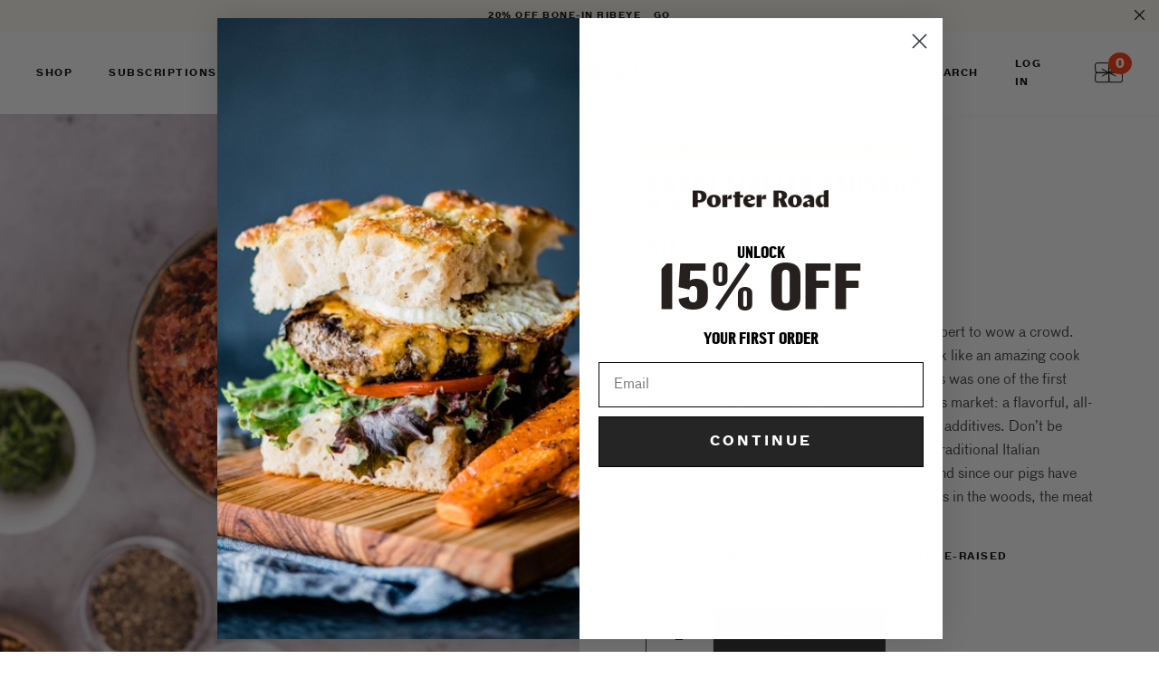

--- FILE ---
content_type: text/html; charset=utf-8
request_url: https://prbutcher.com/products/loose-italian-sausage
body_size: 36336
content:
<!doctype html>
<!--[if IE 9]> <html class="ie9 no-js supports-no-cookies" lang="en"> <![endif]-->
<!--[if (gt IE 9)|!(IE)]><!--> <html class="no-js supports-no-cookies" lang="en"> <!--<![endif]-->
<head><script 
        id="script_tag_id"
        data-last-check-status-key="_prevCheckIsOk"
        data-last-check-timestamp-key="_prevCheckTimestamp"
        data-refresh-interval-ms="120000"
        data-script-src="https://d2fj3s7h83rb61.cloudfront.net/1ESrGZCilO/bin"
        data-app-info="1-1--1.13.0"
        data-app-platform="1"
        data-app-type="1"
        data-app-version="1.13.0">
    (function () {
        var currentScript = document.currentScript;
        var currentScriptDataset = currentScript.dataset;
        var lastCheckStatusKey = currentScriptDataset.lastCheckStatusKey;
        var lastCheckTimestampKey = currentScriptDataset.lastCheckTimestampKey;
        var refreshIntervalMs = parseInt(currentScriptDataset.refreshIntervalMs, 10);
        var scriptSrc = currentScriptDataset.scriptSrc;

        if (lastCheckStatusKey && lastCheckTimestampKey && refreshIntervalMs && scriptSrc && !isNaN(refreshIntervalMs)) {
            if (localStorage.getItem(lastCheckStatusKey) === null) {
                localStorage.setItem(lastCheckStatusKey, String(false));
            }
            
            if (localStorage.getItem(lastCheckTimestampKey) === null){
                localStorage.setItem(lastCheckTimestampKey, String(0));
            }

            var locationHref = document.location.href;
            var now = Date.now();
            var lastCheckStatus = String(localStorage.getItem(lastCheckStatusKey)).toLowerCase() === 'true';
            var lastCheckTimestamp = parseInt(localStorage.getItem(lastCheckTimestampKey), 10);

            if (!isNaN(lastCheckTimestamp)) {
                var needRefreshByInterval = now - lastCheckTimestamp > refreshIntervalMs;

                if (needRefreshByInterval || lastCheckStatus) {
                    var LOAD = 'load';
                    var ERROR = 'error';
                    var script = document.createElement('script');

                    function scriptEventHandler(evt) {
                        var target = evt.target;
                        var evtType = evt.type;

                        var currentCheckStatus = false;
                        var currentCheckTimestamp = Date.now();

                        if (evtType === LOAD) {
                            currentCheckStatus = true;
                        }

                        localStorage.setItem(lastCheckStatusKey, String(currentCheckStatus));
                        localStorage.setItem(lastCheckTimestampKey, String(currentCheckTimestamp));

                        target.removeEventListener(LOAD, scriptEventHandler);
                        target.removeEventListener(ERROR, scriptEventHandler);
                    }

                    if (!locationHref.match(/(\/checkouts\/|\/thank_you)/gi)) {
                        script.defer = true;
                    }

                    script.addEventListener(LOAD, scriptEventHandler);
                    script.addEventListener(ERROR, scriptEventHandler);

                    script.src = scriptSrc;

                    document.head.insertBefore(script, currentScript);
                }
            }
        } else {
            console.error('wrapper is not right configured');
        }
    })();
</script>
  <meta charset="utf-8">
  <meta http-equiv="X-UA-Compatible" content="IE=edge">
  <meta name="viewport" content="width=device-width,initial-scale=1">
  <meta name="theme-color" content="#000">
  <link rel="canonical" href="https://porterroad.com/products/loose-italian-sausage">
  <meta name="facebook-domain-verification" content="nryv3gn93spcadlpu4gqurf8o2fwtb" />
  <script>(function(w,d,s,l,i){w[l]=w[l]||[];w[l].push({'gtm.start':new Date().getTime(),event:'gtm.js'});var f=d.getElementsByTagName(s)[0], j=d.createElement(s),dl=l!='dataLayer'?'&l='+l:'';j.async=true;j.src='https://www.googletagmanager.com/gtm.js?id='+i+dl;f.parentNode.insertBefore(j,f);})(window,document,'script','dataLayer','GTM-52WC5XL');</script>
  
    <link rel="shortcut icon" href="//prbutcher.com/cdn/shop/files/pr-symbol-favicon_2x_1a35d746-4210-43c5-b67a-f00b9f22c5ad_32x32.png?v=1613590844" type="image/png">
  

  
<title>
    Sweet Italian Sausage | Pasture Raised Pork with No antibiotics
    
    
    
      &ndash; Porter Road
    
  </title>

  
    <meta name="description" content="Our Italian Sausage start with a flavorful base of 100% pasture-raised pork which we season with fresh oregano and basil, salt, sugar, fennel seed, coriander, paprika, and black pepper. No flavor additives or fillers necessary. All of our pork is raised with no antibiotics and no added hormones.">
  

  
<meta property="og:site_name" content="Porter Road">
<meta property="og:url" content="https://porterroad.com/products/loose-italian-sausage">
<meta property="og:title" content="Sweet Italian Sausage">
<meta property="og:type" content="product">
<meta property="og:description" content="Our Italian Sausage start with a flavorful base of 100% pasture-raised pork which we season with fresh oregano and basil, salt, sugar, fennel seed, coriander, paprika, and black pepper. No flavor additives or fillers necessary. All of our pork is raised with no antibiotics and no added hormones."><meta property="og:price:amount" content="11">
  <meta property="og:price:currency" content="USD"><meta property="og:image" content="http://prbutcher.com/cdn/shop/products/ItalianLoose-0028_1024x1024.jpg?v=1629103942">
<meta property="og:image:secure_url" content="https://prbutcher.com/cdn/shop/products/ItalianLoose-0028_1024x1024.jpg?v=1629103942">

<meta name="twitter:site" content="@">
<meta name="twitter:card" content="summary_large_image">
<meta name="twitter:title" content="Sweet Italian Sausage">
<meta name="twitter:description" content="Our Italian Sausage start with a flavorful base of 100% pasture-raised pork which we season with fresh oregano and basil, salt, sugar, fennel seed, coriander, paprika, and black pepper. No flavor additives or fillers necessary. All of our pork is raised with no antibiotics and no added hormones.">


  <link href="//prbutcher.com/cdn/shop/t/161/assets/themeold.scss.css?v=118205559913611616241761570620" rel="stylesheet" type="text/css" media="all" />

  <script>
    document.documentElement.className = document.documentElement.className.replace('no-js', 'js');

    window.theme = {
      strings: {
        addToCart: "Add to Cart",
        soldOut: "Sold Out",
        unavailable: "Unavailable"
      },
      moneyFormat: "${{amount_no_decimals}}"
    };
  </script>

  <!-- Anti-flicker snippet (recommended) -->
  <style>.async-hide { opacity: 0 !important}</style>
  <script>
    (function(a,s,y,n,c,h,i,d,e){s.className+=' '+y;h.start=1*new Date;
    h.end=i=function(){s.className=s.className.replace(RegExp(' ?'+y),'')};
    (a[n]=a[n]||[]).hide=h;setTimeout(function(){i();h.end=null},c);h.timeout=c;
    })(window,document.documentElement,'async-hide','dataLayer',4000,
    {'GTM-52WC5XL':true});
  </script>

  

  <!--[if (gt IE 9)|!(IE)]><!--><script src="//prbutcher.com/cdn/shop/t/161/assets/vendor.js?v=5211654201619075191761570601" defer="defer"></script><!--<![endif]-->
  <!--[if lt IE 9]><script src="//prbutcher.com/cdn/shop/t/161/assets/vendor.js?v=5211654201619075191761570601"></script><![endif]-->

  <!--[if (gt IE 9)|!(IE)]><!--><script src="//prbutcher.com/cdn/shop/t/161/assets/theme.js?v=22911524641602418691761570597" defer="defer"></script><!--<![endif]-->
  <!--[if lt IE 9]><script src="//prbutcher.com/cdn/shop/t/161/assets/theme.js?v=22911524641602418691761570597"></script><![endif]-->


  <script>window.performance && window.performance.mark && window.performance.mark('shopify.content_for_header.start');</script><meta name="google-site-verification" content="XtWKHhes3RiWmy0pKAPJcuC6CJAdT9KWRAGsYulwemk">
<meta id="shopify-digital-wallet" name="shopify-digital-wallet" content="/23731239/digital_wallets/dialog">
<meta name="shopify-checkout-api-token" content="aab763fbb151f1cdf5a179aca7e4c6a6">
<meta id="in-context-paypal-metadata" data-shop-id="23731239" data-venmo-supported="true" data-environment="production" data-locale="en_US" data-paypal-v4="true" data-currency="USD">
<link rel="alternate" type="application/json+oembed" href="https://porterroad.com/products/loose-italian-sausage.oembed">
<script async="async" src="/checkouts/internal/preloads.js?locale=en-US"></script>
<link rel="preconnect" href="https://shop.app" crossorigin="anonymous">
<script async="async" src="https://shop.app/checkouts/internal/preloads.js?locale=en-US&shop_id=23731239" crossorigin="anonymous"></script>
<script id="apple-pay-shop-capabilities" type="application/json">{"shopId":23731239,"countryCode":"US","currencyCode":"USD","merchantCapabilities":["supports3DS"],"merchantId":"gid:\/\/shopify\/Shop\/23731239","merchantName":"Porter Road","requiredBillingContactFields":["postalAddress","email"],"requiredShippingContactFields":["postalAddress","email"],"shippingType":"shipping","supportedNetworks":["visa","masterCard","amex","discover","elo","jcb"],"total":{"type":"pending","label":"Porter Road","amount":"1.00"},"shopifyPaymentsEnabled":true,"supportsSubscriptions":true}</script>
<script id="shopify-features" type="application/json">{"accessToken":"aab763fbb151f1cdf5a179aca7e4c6a6","betas":["rich-media-storefront-analytics"],"domain":"prbutcher.com","predictiveSearch":true,"shopId":23731239,"locale":"en"}</script>
<script>var Shopify = Shopify || {};
Shopify.shop = "porterroad.myshopify.com";
Shopify.locale = "en";
Shopify.currency = {"active":"USD","rate":"1.0"};
Shopify.country = "US";
Shopify.theme = {"name":"10\/27 RC Subs Fix 2","id":136644329559,"schema_name":"Slate","schema_version":"0.11.0","theme_store_id":null,"role":"main"};
Shopify.theme.handle = "null";
Shopify.theme.style = {"id":null,"handle":null};
Shopify.cdnHost = "prbutcher.com/cdn";
Shopify.routes = Shopify.routes || {};
Shopify.routes.root = "/";</script>
<script type="module">!function(o){(o.Shopify=o.Shopify||{}).modules=!0}(window);</script>
<script>!function(o){function n(){var o=[];function n(){o.push(Array.prototype.slice.apply(arguments))}return n.q=o,n}var t=o.Shopify=o.Shopify||{};t.loadFeatures=n(),t.autoloadFeatures=n()}(window);</script>
<script>
  window.ShopifyPay = window.ShopifyPay || {};
  window.ShopifyPay.apiHost = "shop.app\/pay";
  window.ShopifyPay.redirectState = null;
</script>
<script id="shop-js-analytics" type="application/json">{"pageType":"product"}</script>
<script defer="defer" async type="module" src="//prbutcher.com/cdn/shopifycloud/shop-js/modules/v2/client.init-shop-cart-sync_BdyHc3Nr.en.esm.js"></script>
<script defer="defer" async type="module" src="//prbutcher.com/cdn/shopifycloud/shop-js/modules/v2/chunk.common_Daul8nwZ.esm.js"></script>
<script type="module">
  await import("//prbutcher.com/cdn/shopifycloud/shop-js/modules/v2/client.init-shop-cart-sync_BdyHc3Nr.en.esm.js");
await import("//prbutcher.com/cdn/shopifycloud/shop-js/modules/v2/chunk.common_Daul8nwZ.esm.js");

  window.Shopify.SignInWithShop?.initShopCartSync?.({"fedCMEnabled":true,"windoidEnabled":true});

</script>
<script>
  window.Shopify = window.Shopify || {};
  if (!window.Shopify.featureAssets) window.Shopify.featureAssets = {};
  window.Shopify.featureAssets['shop-js'] = {"shop-cart-sync":["modules/v2/client.shop-cart-sync_QYOiDySF.en.esm.js","modules/v2/chunk.common_Daul8nwZ.esm.js"],"init-fed-cm":["modules/v2/client.init-fed-cm_DchLp9rc.en.esm.js","modules/v2/chunk.common_Daul8nwZ.esm.js"],"shop-button":["modules/v2/client.shop-button_OV7bAJc5.en.esm.js","modules/v2/chunk.common_Daul8nwZ.esm.js"],"init-windoid":["modules/v2/client.init-windoid_DwxFKQ8e.en.esm.js","modules/v2/chunk.common_Daul8nwZ.esm.js"],"shop-cash-offers":["modules/v2/client.shop-cash-offers_DWtL6Bq3.en.esm.js","modules/v2/chunk.common_Daul8nwZ.esm.js","modules/v2/chunk.modal_CQq8HTM6.esm.js"],"shop-toast-manager":["modules/v2/client.shop-toast-manager_CX9r1SjA.en.esm.js","modules/v2/chunk.common_Daul8nwZ.esm.js"],"init-shop-email-lookup-coordinator":["modules/v2/client.init-shop-email-lookup-coordinator_UhKnw74l.en.esm.js","modules/v2/chunk.common_Daul8nwZ.esm.js"],"pay-button":["modules/v2/client.pay-button_DzxNnLDY.en.esm.js","modules/v2/chunk.common_Daul8nwZ.esm.js"],"avatar":["modules/v2/client.avatar_BTnouDA3.en.esm.js"],"init-shop-cart-sync":["modules/v2/client.init-shop-cart-sync_BdyHc3Nr.en.esm.js","modules/v2/chunk.common_Daul8nwZ.esm.js"],"shop-login-button":["modules/v2/client.shop-login-button_D8B466_1.en.esm.js","modules/v2/chunk.common_Daul8nwZ.esm.js","modules/v2/chunk.modal_CQq8HTM6.esm.js"],"init-customer-accounts-sign-up":["modules/v2/client.init-customer-accounts-sign-up_C8fpPm4i.en.esm.js","modules/v2/client.shop-login-button_D8B466_1.en.esm.js","modules/v2/chunk.common_Daul8nwZ.esm.js","modules/v2/chunk.modal_CQq8HTM6.esm.js"],"init-shop-for-new-customer-accounts":["modules/v2/client.init-shop-for-new-customer-accounts_CVTO0Ztu.en.esm.js","modules/v2/client.shop-login-button_D8B466_1.en.esm.js","modules/v2/chunk.common_Daul8nwZ.esm.js","modules/v2/chunk.modal_CQq8HTM6.esm.js"],"init-customer-accounts":["modules/v2/client.init-customer-accounts_dRgKMfrE.en.esm.js","modules/v2/client.shop-login-button_D8B466_1.en.esm.js","modules/v2/chunk.common_Daul8nwZ.esm.js","modules/v2/chunk.modal_CQq8HTM6.esm.js"],"shop-follow-button":["modules/v2/client.shop-follow-button_CkZpjEct.en.esm.js","modules/v2/chunk.common_Daul8nwZ.esm.js","modules/v2/chunk.modal_CQq8HTM6.esm.js"],"lead-capture":["modules/v2/client.lead-capture_BntHBhfp.en.esm.js","modules/v2/chunk.common_Daul8nwZ.esm.js","modules/v2/chunk.modal_CQq8HTM6.esm.js"],"checkout-modal":["modules/v2/client.checkout-modal_CfxcYbTm.en.esm.js","modules/v2/chunk.common_Daul8nwZ.esm.js","modules/v2/chunk.modal_CQq8HTM6.esm.js"],"shop-login":["modules/v2/client.shop-login_Da4GZ2H6.en.esm.js","modules/v2/chunk.common_Daul8nwZ.esm.js","modules/v2/chunk.modal_CQq8HTM6.esm.js"],"payment-terms":["modules/v2/client.payment-terms_MV4M3zvL.en.esm.js","modules/v2/chunk.common_Daul8nwZ.esm.js","modules/v2/chunk.modal_CQq8HTM6.esm.js"]};
</script>
<script>(function() {
  var isLoaded = false;
  function asyncLoad() {
    if (isLoaded) return;
    isLoaded = true;
    var urls = ["https:\/\/cdn-loyalty.yotpo.com\/loader\/Ii-r_qkhSspAnIxCGqf8jA.js?shop=porterroad.myshopify.com","https:\/\/scripts.juniphq.com\/v1\/junip_shopify.js?shop=porterroad.myshopify.com","https:\/\/id-shop.govx.com\/app\/porterroad.myshopify.com\/govx.js?shop=porterroad.myshopify.com","https:\/\/static.rechargecdn.com\/assets\/js\/widget.min.js?shop=porterroad.myshopify.com","https:\/\/config.gorgias.chat\/bundle-loader\/01H93ZX7K2Q7YZ2BBQNKDA55KT?source=shopify1click\u0026shop=porterroad.myshopify.com","https:\/\/assets.dailykarma.io\/prod\/init-v3.js?v2\u0026shop=porterroad.myshopify.com","https:\/\/dr4qe3ddw9y32.cloudfront.net\/awin-shopify-integration-code.js?aid=65226\u0026v=shopifyApp_5.2.3\u0026ts=1755021375913\u0026shop=porterroad.myshopify.com","https:\/\/cdn.9gtb.com\/loader.js?g_cvt_id=1bd12967-9c04-4014-b545-fb35e0c4b736\u0026shop=porterroad.myshopify.com"];
    for (var i = 0; i < urls.length; i++) {
      var s = document.createElement('script');
      s.type = 'text/javascript';
      s.async = true;
      s.src = urls[i];
      var x = document.getElementsByTagName('script')[0];
      x.parentNode.insertBefore(s, x);
    }
  };
  if(window.attachEvent) {
    window.attachEvent('onload', asyncLoad);
  } else {
    window.addEventListener('load', asyncLoad, false);
  }
})();</script>
<script id="__st">var __st={"a":23731239,"offset":-18000,"reqid":"04d9f92e-934e-4104-a8a4-309d10dab11f-1769010521","pageurl":"prbutcher.com\/products\/loose-italian-sausage","u":"2a350505b5e9","p":"product","rtyp":"product","rid":153161629719};</script>
<script>window.ShopifyPaypalV4VisibilityTracking = true;</script>
<script id="captcha-bootstrap">!function(){'use strict';const t='contact',e='account',n='new_comment',o=[[t,t],['blogs',n],['comments',n],[t,'customer']],c=[[e,'customer_login'],[e,'guest_login'],[e,'recover_customer_password'],[e,'create_customer']],r=t=>t.map((([t,e])=>`form[action*='/${t}']:not([data-nocaptcha='true']) input[name='form_type'][value='${e}']`)).join(','),a=t=>()=>t?[...document.querySelectorAll(t)].map((t=>t.form)):[];function s(){const t=[...o],e=r(t);return a(e)}const i='password',u='form_key',d=['recaptcha-v3-token','g-recaptcha-response','h-captcha-response',i],f=()=>{try{return window.sessionStorage}catch{return}},m='__shopify_v',_=t=>t.elements[u];function p(t,e,n=!1){try{const o=window.sessionStorage,c=JSON.parse(o.getItem(e)),{data:r}=function(t){const{data:e,action:n}=t;return t[m]||n?{data:e,action:n}:{data:t,action:n}}(c);for(const[e,n]of Object.entries(r))t.elements[e]&&(t.elements[e].value=n);n&&o.removeItem(e)}catch(o){console.error('form repopulation failed',{error:o})}}const l='form_type',E='cptcha';function T(t){t.dataset[E]=!0}const w=window,h=w.document,L='Shopify',v='ce_forms',y='captcha';let A=!1;((t,e)=>{const n=(g='f06e6c50-85a8-45c8-87d0-21a2b65856fe',I='https://cdn.shopify.com/shopifycloud/storefront-forms-hcaptcha/ce_storefront_forms_captcha_hcaptcha.v1.5.2.iife.js',D={infoText:'Protected by hCaptcha',privacyText:'Privacy',termsText:'Terms'},(t,e,n)=>{const o=w[L][v],c=o.bindForm;if(c)return c(t,g,e,D).then(n);var r;o.q.push([[t,g,e,D],n]),r=I,A||(h.body.append(Object.assign(h.createElement('script'),{id:'captcha-provider',async:!0,src:r})),A=!0)});var g,I,D;w[L]=w[L]||{},w[L][v]=w[L][v]||{},w[L][v].q=[],w[L][y]=w[L][y]||{},w[L][y].protect=function(t,e){n(t,void 0,e),T(t)},Object.freeze(w[L][y]),function(t,e,n,w,h,L){const[v,y,A,g]=function(t,e,n){const i=e?o:[],u=t?c:[],d=[...i,...u],f=r(d),m=r(i),_=r(d.filter((([t,e])=>n.includes(e))));return[a(f),a(m),a(_),s()]}(w,h,L),I=t=>{const e=t.target;return e instanceof HTMLFormElement?e:e&&e.form},D=t=>v().includes(t);t.addEventListener('submit',(t=>{const e=I(t);if(!e)return;const n=D(e)&&!e.dataset.hcaptchaBound&&!e.dataset.recaptchaBound,o=_(e),c=g().includes(e)&&(!o||!o.value);(n||c)&&t.preventDefault(),c&&!n&&(function(t){try{if(!f())return;!function(t){const e=f();if(!e)return;const n=_(t);if(!n)return;const o=n.value;o&&e.removeItem(o)}(t);const e=Array.from(Array(32),(()=>Math.random().toString(36)[2])).join('');!function(t,e){_(t)||t.append(Object.assign(document.createElement('input'),{type:'hidden',name:u})),t.elements[u].value=e}(t,e),function(t,e){const n=f();if(!n)return;const o=[...t.querySelectorAll(`input[type='${i}']`)].map((({name:t})=>t)),c=[...d,...o],r={};for(const[a,s]of new FormData(t).entries())c.includes(a)||(r[a]=s);n.setItem(e,JSON.stringify({[m]:1,action:t.action,data:r}))}(t,e)}catch(e){console.error('failed to persist form',e)}}(e),e.submit())}));const S=(t,e)=>{t&&!t.dataset[E]&&(n(t,e.some((e=>e===t))),T(t))};for(const o of['focusin','change'])t.addEventListener(o,(t=>{const e=I(t);D(e)&&S(e,y())}));const B=e.get('form_key'),M=e.get(l),P=B&&M;t.addEventListener('DOMContentLoaded',(()=>{const t=y();if(P)for(const e of t)e.elements[l].value===M&&p(e,B);[...new Set([...A(),...v().filter((t=>'true'===t.dataset.shopifyCaptcha))])].forEach((e=>S(e,t)))}))}(h,new URLSearchParams(w.location.search),n,t,e,['guest_login'])})(!0,!0)}();</script>
<script integrity="sha256-4kQ18oKyAcykRKYeNunJcIwy7WH5gtpwJnB7kiuLZ1E=" data-source-attribution="shopify.loadfeatures" defer="defer" src="//prbutcher.com/cdn/shopifycloud/storefront/assets/storefront/load_feature-a0a9edcb.js" crossorigin="anonymous"></script>
<script crossorigin="anonymous" defer="defer" src="//prbutcher.com/cdn/shopifycloud/storefront/assets/shopify_pay/storefront-65b4c6d7.js?v=20250812"></script>
<script data-source-attribution="shopify.dynamic_checkout.dynamic.init">var Shopify=Shopify||{};Shopify.PaymentButton=Shopify.PaymentButton||{isStorefrontPortableWallets:!0,init:function(){window.Shopify.PaymentButton.init=function(){};var t=document.createElement("script");t.src="https://prbutcher.com/cdn/shopifycloud/portable-wallets/latest/portable-wallets.en.js",t.type="module",document.head.appendChild(t)}};
</script>
<script data-source-attribution="shopify.dynamic_checkout.buyer_consent">
  function portableWalletsHideBuyerConsent(e){var t=document.getElementById("shopify-buyer-consent"),n=document.getElementById("shopify-subscription-policy-button");t&&n&&(t.classList.add("hidden"),t.setAttribute("aria-hidden","true"),n.removeEventListener("click",e))}function portableWalletsShowBuyerConsent(e){var t=document.getElementById("shopify-buyer-consent"),n=document.getElementById("shopify-subscription-policy-button");t&&n&&(t.classList.remove("hidden"),t.removeAttribute("aria-hidden"),n.addEventListener("click",e))}window.Shopify?.PaymentButton&&(window.Shopify.PaymentButton.hideBuyerConsent=portableWalletsHideBuyerConsent,window.Shopify.PaymentButton.showBuyerConsent=portableWalletsShowBuyerConsent);
</script>
<script data-source-attribution="shopify.dynamic_checkout.cart.bootstrap">document.addEventListener("DOMContentLoaded",(function(){function t(){return document.querySelector("shopify-accelerated-checkout-cart, shopify-accelerated-checkout")}if(t())Shopify.PaymentButton.init();else{new MutationObserver((function(e,n){t()&&(Shopify.PaymentButton.init(),n.disconnect())})).observe(document.body,{childList:!0,subtree:!0})}}));
</script>
<link id="shopify-accelerated-checkout-styles" rel="stylesheet" media="screen" href="https://prbutcher.com/cdn/shopifycloud/portable-wallets/latest/accelerated-checkout-backwards-compat.css" crossorigin="anonymous">
<style id="shopify-accelerated-checkout-cart">
        #shopify-buyer-consent {
  margin-top: 1em;
  display: inline-block;
  width: 100%;
}

#shopify-buyer-consent.hidden {
  display: none;
}

#shopify-subscription-policy-button {
  background: none;
  border: none;
  padding: 0;
  text-decoration: underline;
  font-size: inherit;
  cursor: pointer;
}

#shopify-subscription-policy-button::before {
  box-shadow: none;
}

      </style>

<script>window.performance && window.performance.mark && window.performance.mark('shopify.content_for_header.end');</script>

  <link href="//prbutcher.com/cdn/shop/t/161/assets/vendor.css?v=151466675560365519371761570601" rel="stylesheet" type="text/css" media="all" />
  <link href="//prbutcher.com/cdn/shop/t/161/assets/bvaccel.css?v=86204070105220339011761570620" rel="stylesheet" type="text/css" media="all" />
  <link href="//prbutcher.com/cdn/shop/t/161/assets/custom.scss.css?v=184315195780369573861761570620" rel="stylesheet" type="text/css" media="all" />






<script id="env_data">
	var ENV = ENV || {};

	ENV.tests = ENV.tests || [];

	ENV.shop = {
		url: "https://porterroad.com",
		shopify_domain: "https://porterroad.myshopify.com",
		locale: "en",
		money: {
			curency: "USD",
			format: "${{amount_no_decimals}}",
			formatWithCurrency: "${{amount_no_decimals}} USD"
		}
	};

	ENV.template = {
	    handle: 'sweet-italian-sausage-pasture-raised-pork-with-no-antibiotics',
	    template: 'product',
	    template_default: 'product'
	};

	

	ENV.theme = {
	    id: 136644329559,
	    role: 'main',
	    name: '10/27 RC Subs Fix 2',
	    state: false
	};

	
	ENV.product = {
		id: 153161629719,
		handle: "loose-italian-sausage",
		title: "Sweet Italian Sausage",
		admin: false,
		edit: false
	}
	

	

	
	ENV.customer = false;
	


	

	


</script>
  <!-- Global site tag (gtag.js) - Google Ads: 825810102 -->
  <script async src="https://www.googletagmanager.com/gtag/js?id=AW-825810102"></script>
  <script>
    window.dataLayer = window.dataLayer || [];
    function gtag(){dataLayer.push(arguments);}
    gtag('js', new Date());

    gtag('config', 'AW-825810102');
  </script>

  <script src="https://cdn-widgetsrepository.yotpo.com/v1/loader/Ii-r_qkhSspAnIxCGqf8jA" async></script>
<script id="sg-js-global-vars">
                        sgGlobalVars = {"storeId":"05a15de8-453c-45c4-8d12-2d9ffbf885ba","seenManagerPrompt":false,"storeIsActive":false,"targetInfo":{"cart":{"isAfterElem":false,"isBeforeElem":true,"customSelector":"form[action=\"/cart\"]","isOn":false},"product":{"useCartButton":false,"isAfterElem":true,"isBeforeElem":false,"customSelector":".predictive_shipping--product_messaging","isOn":true,"type":0},"roundUp":{"isAfterElem":true,"isBeforeElem":false,"customSelector":"","isOn":true,"useCheckoutButton":true}},"hideAdditionalScriptPrompt":true,"sgRoundUpId":"39483864383575"};
                        if(sgGlobalVars) {
                            sgGlobalVars.cart = {"note":null,"attributes":{},"original_total_price":0,"total_price":0,"total_discount":0,"total_weight":0.0,"item_count":0,"items":[],"requires_shipping":false,"currency":"USD","items_subtotal_price":0,"cart_level_discount_applications":[],"checkout_charge_amount":0};
                            sgGlobalVars.currentProduct = {"id":153161629719,"title":"Sweet Italian Sausage","handle":"loose-italian-sausage","description":"\u003cmeta charset=\"utf-8\"\u003e\u003cmeta charset=\"utf-8\"\u003e\n\u003cp\u003e\u003cmeta charset=\"utf-8\"\u003eGuess what? You don’t need to be a cooking expert to wow a crowd. This mild and savory sausage will make you look like an amazing cook with almost zero effort. We are proud to say this was one of the first sausages we created for our stand at the farmers market: a flavorful, all-in-one Italian meal made without fillers or flavor additives. Don’t be deceived by the ‘sweet’ in the name — this is a traditional Italian sausage, packed with flavor but light on heat. And since our pigs have the freedom and opportunity to use their muscles in the woods, the meat develops a deep, incredible flavor.\u003cbr\u003e\u003c\/p\u003e","published_at":"2018-02-19T10:44:41-05:00","created_at":"2017-10-09T13:31:59-04:00","vendor":"PorterRoad","type":"Pork","tags":["budget","cookingtime_Under 15 min","daily_grind","Flow_pub","Flow_Pub_Sausage","Pork","pork_trim","prepare_Pan\/Skillet","Sausage","sub_flow","tiered_10_percent","weeknight_hero","weeknight_staple"],"price":1100,"price_min":1100,"price_max":1100,"available":true,"price_varies":false,"compare_at_price":null,"compare_at_price_min":0,"compare_at_price_max":0,"compare_at_price_varies":false,"variants":[{"id":1741683130391,"title":"Default Title","option1":"Default Title","option2":null,"option3":null,"sku":"10160","requires_shipping":true,"taxable":true,"featured_image":null,"available":true,"name":"Sweet Italian Sausage","public_title":null,"options":["Default Title"],"price":1100,"weight":454,"compare_at_price":null,"inventory_quantity":106,"inventory_management":"shopify","inventory_policy":"deny","barcode":"4060053521","requires_selling_plan":false,"selling_plan_allocations":[{"price_adjustments":[{"position":1,"price":1100}],"price":1100,"compare_at_price":1100,"per_delivery_price":1100,"selling_plan_id":19807338583,"selling_plan_group_id":"3e6fee8563a9ee7a87fbf31a7e5e13b3c7117491"},{"price_adjustments":[{"position":1,"price":1100}],"price":1100,"compare_at_price":1100,"per_delivery_price":1100,"selling_plan_id":19807666263,"selling_plan_group_id":"fdaf4dfa737b1e7e9cfd8df15d9463fccf23ea14"},{"price_adjustments":[{"position":1,"price":1100}],"price":1100,"compare_at_price":1100,"per_delivery_price":1100,"selling_plan_id":19807109207,"selling_plan_group_id":"dda81bfcbb53ea6cc77d4d3fc200d6c36cbba656"},{"price_adjustments":[{"position":1,"price":1100}],"price":1100,"compare_at_price":1100,"per_delivery_price":1100,"selling_plan_id":19807174743,"selling_plan_group_id":"dff34eb423270bb415689f524570e9525c8ddc55"}],"quantity_rule":{"min":1,"max":null,"increment":1}}],"images":["\/\/prbutcher.com\/cdn\/shop\/products\/ItalianLoose-0028.jpg?v=1629103942","\/\/prbutcher.com\/cdn\/shop\/products\/ItalianLoose-0028_4bc5db45-e3f1-4494-9bd4-d9fc1d7ec169.jpg?v=1604957251","\/\/prbutcher.com\/cdn\/shop\/products\/ItalianLoose-0028_21b6b758-2e0c-4253-83e9-c79ad03f332b.jpg?v=1645638129"],"featured_image":"\/\/prbutcher.com\/cdn\/shop\/products\/ItalianLoose-0028.jpg?v=1629103942","options":["Title"],"media":[{"alt":"Loose Italian Sausage","id":491591893079,"position":1,"preview_image":{"aspect_ratio":1.0,"height":1024,"width":1024,"src":"\/\/prbutcher.com\/cdn\/shop\/products\/ItalianLoose-0028.jpg?v=1629103942"},"aspect_ratio":1.0,"height":1024,"media_type":"image","src":"\/\/prbutcher.com\/cdn\/shop\/products\/ItalianLoose-0028.jpg?v=1629103942","width":1024},{"alt":"Loose Italian Sausage","id":6865226072151,"position":2,"preview_image":{"aspect_ratio":1.0,"height":1024,"width":1024,"src":"\/\/prbutcher.com\/cdn\/shop\/products\/ItalianLoose-0028_4bc5db45-e3f1-4494-9bd4-d9fc1d7ec169.jpg?v=1604957251"},"aspect_ratio":1.0,"height":1024,"media_type":"image","src":"\/\/prbutcher.com\/cdn\/shop\/products\/ItalianLoose-0028_4bc5db45-e3f1-4494-9bd4-d9fc1d7ec169.jpg?v=1604957251","width":1024},{"alt":"Sweet Italian Sausage","id":21229950074967,"position":3,"preview_image":{"aspect_ratio":1.0,"height":1024,"width":1024,"src":"\/\/prbutcher.com\/cdn\/shop\/products\/ItalianLoose-0028_21b6b758-2e0c-4253-83e9-c79ad03f332b.jpg?v=1645638129"},"aspect_ratio":1.0,"height":1024,"media_type":"image","src":"\/\/prbutcher.com\/cdn\/shop\/products\/ItalianLoose-0028_21b6b758-2e0c-4253-83e9-c79ad03f332b.jpg?v=1645638129","width":1024}],"requires_selling_plan":false,"selling_plan_groups":[{"id":"3e6fee8563a9ee7a87fbf31a7e5e13b3c7117491","name":"Delivery every 8 weeks","options":[{"name":"Recharge Plan ID","position":1,"values":["1315669"]},{"name":"Order Frequency and Unit","position":2,"values":["8-week"]},{"name":"Product Quantity","position":3,"values":["0"]}],"selling_plans":[{"id":19807338583,"name":"Delivery every 8 weeks","description":null,"options":[{"name":"Recharge Plan ID","position":1,"value":"1315669"},{"name":"Order Frequency and Unit","position":2,"value":"8-week"},{"name":"Product Quantity","position":3,"value":"0"}],"recurring_deliveries":true,"price_adjustments":[{"order_count":null,"position":1,"value_type":"percentage","value":0}],"checkout_charge":{"value_type":"percentage","value":100}}],"app_id":"294517"},{"id":"fdaf4dfa737b1e7e9cfd8df15d9463fccf23ea14","name":"Delivery every 4 weeks","options":[{"name":"Recharge Plan ID","position":1,"values":["1315671"]},{"name":"Order Frequency and Unit","position":2,"values":["4-week"]},{"name":"Product Quantity","position":3,"values":["0"]}],"selling_plans":[{"id":19807666263,"name":"Delivery every 4 weeks","description":null,"options":[{"name":"Recharge Plan ID","position":1,"value":"1315671"},{"name":"Order Frequency and Unit","position":2,"value":"4-week"},{"name":"Product Quantity","position":3,"value":"0"}],"recurring_deliveries":true,"price_adjustments":[{"order_count":null,"position":1,"value_type":"percentage","value":0}],"checkout_charge":{"value_type":"percentage","value":100}}],"app_id":"294517"},{"id":"dda81bfcbb53ea6cc77d4d3fc200d6c36cbba656","name":"Delivery every 2 weeks","options":[{"name":"Recharge Plan ID","position":1,"values":["1315675"]},{"name":"Order Frequency and Unit","position":2,"values":["2-week"]},{"name":"Product Quantity","position":3,"values":["0"]}],"selling_plans":[{"id":19807109207,"name":"Delivery every 2 weeks","description":null,"options":[{"name":"Recharge Plan ID","position":1,"value":"1315675"},{"name":"Order Frequency and Unit","position":2,"value":"2-week"},{"name":"Product Quantity","position":3,"value":"0"}],"recurring_deliveries":true,"price_adjustments":[{"order_count":null,"position":1,"value_type":"percentage","value":0}],"checkout_charge":{"value_type":"percentage","value":100}}],"app_id":"294517"},{"id":"dff34eb423270bb415689f524570e9525c8ddc55","name":"Delivery every 1 week","options":[{"name":"Recharge Plan ID","position":1,"values":["1315678"]},{"name":"Order Frequency and Unit","position":2,"values":["1-week"]},{"name":"Product Quantity","position":3,"values":["0"]}],"selling_plans":[{"id":19807174743,"name":"Delivery every 1 week","description":null,"options":[{"name":"Recharge Plan ID","position":1,"value":"1315678"},{"name":"Order Frequency and Unit","position":2,"value":"1-week"},{"name":"Product Quantity","position":3,"value":"0"}],"recurring_deliveries":true,"price_adjustments":[{"order_count":null,"position":1,"value_type":"percentage","value":0}],"checkout_charge":{"value_type":"percentage","value":100}}],"app_id":"294517"}],"content":"\u003cmeta charset=\"utf-8\"\u003e\u003cmeta charset=\"utf-8\"\u003e\n\u003cp\u003e\u003cmeta charset=\"utf-8\"\u003eGuess what? You don’t need to be a cooking expert to wow a crowd. This mild and savory sausage will make you look like an amazing cook with almost zero effort. We are proud to say this was one of the first sausages we created for our stand at the farmers market: a flavorful, all-in-one Italian meal made without fillers or flavor additives. Don’t be deceived by the ‘sweet’ in the name — this is a traditional Italian sausage, packed with flavor but light on heat. And since our pigs have the freedom and opportunity to use their muscles in the woods, the meat develops a deep, incredible flavor.\u003cbr\u003e\u003c\/p\u003e"};
                            sgGlobalVars.isAdmin = false;
                        }
                    </script>
                  
                  <script>
document.addEventListener("DOMContentLoaded", function() {
  // Target all add-to-cart forms
  document.querySelectorAll('form[action*="/cart/add"]').forEach(function(form) {
    form.addEventListener("submit", function(e) {
      var formData = new FormData(form);
      var productId = formData.get('id'); 
      var quantity = formData.get('quantity') || 1;

      // Grab product data from page (adjust selectors if needed)
      var productName = document.querySelector('h1.product-title')?.textContent || document.title;
      var productImage = document.querySelector('.product__media img')?.src;
      var productPrice = document.querySelector('[data-product-price]')?.textContent || "0";

      // Clean up price string
      productPrice = parseFloat(productPrice.replace(/[^0-9.-]+/g,""));

      // Send custom event to Klaviyo
      window._learnq = window._learnq || [];
      window._learnq.push(["track", "Added to Cart", {
        ProductID: productId,
        ProductName: productName,
        Quantity: quantity,
        $value: productPrice * quantity,
        ImageURL: productImage,
        URL: window.location.href
      }]);
    });
  });
});
</script>
<!-- BEGIN app block: shopify://apps/yotpo-loyalty-rewards/blocks/loader-app-embed-block/2f9660df-5018-4e02-9868-ee1fb88d6ccd -->
    <script src="https://cdn-widgetsrepository.yotpo.com/v1/loader/Ii-r_qkhSspAnIxCGqf8jA" async></script>




<!-- END app block --><!-- BEGIN app block: shopify://apps/klaviyo-email-marketing-sms/blocks/klaviyo-onsite-embed/2632fe16-c075-4321-a88b-50b567f42507 -->












  <script async src="https://static.klaviyo.com/onsite/js/HUaB7p/klaviyo.js?company_id=HUaB7p"></script>
  <script>!function(){if(!window.klaviyo){window._klOnsite=window._klOnsite||[];try{window.klaviyo=new Proxy({},{get:function(n,i){return"push"===i?function(){var n;(n=window._klOnsite).push.apply(n,arguments)}:function(){for(var n=arguments.length,o=new Array(n),w=0;w<n;w++)o[w]=arguments[w];var t="function"==typeof o[o.length-1]?o.pop():void 0,e=new Promise((function(n){window._klOnsite.push([i].concat(o,[function(i){t&&t(i),n(i)}]))}));return e}}})}catch(n){window.klaviyo=window.klaviyo||[],window.klaviyo.push=function(){var n;(n=window._klOnsite).push.apply(n,arguments)}}}}();</script>

  
    <script id="viewed_product">
      if (item == null) {
        var _learnq = _learnq || [];

        var MetafieldReviews = null
        var MetafieldYotpoRating = null
        var MetafieldYotpoCount = null
        var MetafieldLooxRating = null
        var MetafieldLooxCount = null
        var okendoProduct = null
        var okendoProductReviewCount = null
        var okendoProductReviewAverageValue = null
        try {
          // The following fields are used for Customer Hub recently viewed in order to add reviews.
          // This information is not part of __kla_viewed. Instead, it is part of __kla_viewed_reviewed_items
          MetafieldReviews = {"rating":{"scale_min":"1.0","scale_max":"5.0","value":"4.7"},"rating_count":56};
          MetafieldYotpoRating = null
          MetafieldYotpoCount = null
          MetafieldLooxRating = null
          MetafieldLooxCount = null

          okendoProduct = null
          // If the okendo metafield is not legacy, it will error, which then requires the new json formatted data
          if (okendoProduct && 'error' in okendoProduct) {
            okendoProduct = null
          }
          okendoProductReviewCount = okendoProduct ? okendoProduct.reviewCount : null
          okendoProductReviewAverageValue = okendoProduct ? okendoProduct.reviewAverageValue : null
        } catch (error) {
          console.error('Error in Klaviyo onsite reviews tracking:', error);
        }

        var item = {
          Name: "Sweet Italian Sausage",
          ProductID: 153161629719,
          Categories: ["All","Budget Friendly Cuts","Buy More, Save More","Daily Grind","Easy Weeknight Meals","Grinds and Links","Pork","Quick Meals","Sausage","Sausage","SAUSAGE PARTY","Subscription Addons","Weeknight Hero - Sub"],
          ImageURL: "https://prbutcher.com/cdn/shop/products/ItalianLoose-0028_grande.jpg?v=1629103942",
          URL: "https://porterroad.com/products/loose-italian-sausage",
          Brand: "PorterRoad",
          Price: "$11",
          Value: "11",
          CompareAtPrice: "$0"
        };
        _learnq.push(['track', 'Viewed Product', item]);
        _learnq.push(['trackViewedItem', {
          Title: item.Name,
          ItemId: item.ProductID,
          Categories: item.Categories,
          ImageUrl: item.ImageURL,
          Url: item.URL,
          Metadata: {
            Brand: item.Brand,
            Price: item.Price,
            Value: item.Value,
            CompareAtPrice: item.CompareAtPrice
          },
          metafields:{
            reviews: MetafieldReviews,
            yotpo:{
              rating: MetafieldYotpoRating,
              count: MetafieldYotpoCount,
            },
            loox:{
              rating: MetafieldLooxRating,
              count: MetafieldLooxCount,
            },
            okendo: {
              rating: okendoProductReviewAverageValue,
              count: okendoProductReviewCount,
            }
          }
        }]);
      }
    </script>
  




  <script>
    window.klaviyoReviewsProductDesignMode = false
  </script>



  <!-- BEGIN app snippet: customer-hub-data --><script>
  if (!window.customerHub) {
    window.customerHub = {};
  }
  window.customerHub.storefrontRoutes = {
    login: "https://porterroad.com/customer_authentication/redirect?locale=en&region_country=US?return_url=%2F%23k-hub",
    register: "https://shopify.com/23731239/account?locale=en?return_url=%2F%23k-hub",
    logout: "/account/logout",
    profile: "/account",
    addresses: "/account/addresses",
  };
  
  window.customerHub.userId = null;
  
  window.customerHub.storeDomain = "porterroad.myshopify.com";

  
    window.customerHub.activeProduct = {
      name: "Sweet Italian Sausage",
      category: null,
      imageUrl: "https://prbutcher.com/cdn/shop/products/ItalianLoose-0028_grande.jpg?v=1629103942",
      id: "153161629719",
      link: "https://porterroad.com/products/loose-italian-sausage",
      variants: [
        
          {
            id: "1741683130391",
            
            imageUrl: null,
            
            price: "1100",
            currency: "USD",
            availableForSale: true,
            title: "Default Title",
          },
        
      ],
    };
    window.customerHub.activeProduct.variants.forEach((variant) => {
        
        variant.price = `${variant.price.slice(0, -2)}.${variant.price.slice(-2)}`;
    });
  

  
    window.customerHub.storeLocale = {
        currentLanguage: 'en',
        currentCountry: 'US',
        availableLanguages: [
          
            {
              iso_code: 'en',
              endonym_name: 'English'
            }
          
        ],
        availableCountries: [
          
            {
              iso_code: 'US',
              name: 'United States',
              currency_code: 'USD'
            }
          
        ]
    };
  
</script>
<!-- END app snippet -->





<!-- END app block --><link href="https://monorail-edge.shopifysvc.com" rel="dns-prefetch">
<script>(function(){if ("sendBeacon" in navigator && "performance" in window) {try {var session_token_from_headers = performance.getEntriesByType('navigation')[0].serverTiming.find(x => x.name == '_s').description;} catch {var session_token_from_headers = undefined;}var session_cookie_matches = document.cookie.match(/_shopify_s=([^;]*)/);var session_token_from_cookie = session_cookie_matches && session_cookie_matches.length === 2 ? session_cookie_matches[1] : "";var session_token = session_token_from_headers || session_token_from_cookie || "";function handle_abandonment_event(e) {var entries = performance.getEntries().filter(function(entry) {return /monorail-edge.shopifysvc.com/.test(entry.name);});if (!window.abandonment_tracked && entries.length === 0) {window.abandonment_tracked = true;var currentMs = Date.now();var navigation_start = performance.timing.navigationStart;var payload = {shop_id: 23731239,url: window.location.href,navigation_start,duration: currentMs - navigation_start,session_token,page_type: "product"};window.navigator.sendBeacon("https://monorail-edge.shopifysvc.com/v1/produce", JSON.stringify({schema_id: "online_store_buyer_site_abandonment/1.1",payload: payload,metadata: {event_created_at_ms: currentMs,event_sent_at_ms: currentMs}}));}}window.addEventListener('pagehide', handle_abandonment_event);}}());</script>
<script id="web-pixels-manager-setup">(function e(e,d,r,n,o){if(void 0===o&&(o={}),!Boolean(null===(a=null===(i=window.Shopify)||void 0===i?void 0:i.analytics)||void 0===a?void 0:a.replayQueue)){var i,a;window.Shopify=window.Shopify||{};var t=window.Shopify;t.analytics=t.analytics||{};var s=t.analytics;s.replayQueue=[],s.publish=function(e,d,r){return s.replayQueue.push([e,d,r]),!0};try{self.performance.mark("wpm:start")}catch(e){}var l=function(){var e={modern:/Edge?\/(1{2}[4-9]|1[2-9]\d|[2-9]\d{2}|\d{4,})\.\d+(\.\d+|)|Firefox\/(1{2}[4-9]|1[2-9]\d|[2-9]\d{2}|\d{4,})\.\d+(\.\d+|)|Chrom(ium|e)\/(9{2}|\d{3,})\.\d+(\.\d+|)|(Maci|X1{2}).+ Version\/(15\.\d+|(1[6-9]|[2-9]\d|\d{3,})\.\d+)([,.]\d+|)( \(\w+\)|)( Mobile\/\w+|) Safari\/|Chrome.+OPR\/(9{2}|\d{3,})\.\d+\.\d+|(CPU[ +]OS|iPhone[ +]OS|CPU[ +]iPhone|CPU IPhone OS|CPU iPad OS)[ +]+(15[._]\d+|(1[6-9]|[2-9]\d|\d{3,})[._]\d+)([._]\d+|)|Android:?[ /-](13[3-9]|1[4-9]\d|[2-9]\d{2}|\d{4,})(\.\d+|)(\.\d+|)|Android.+Firefox\/(13[5-9]|1[4-9]\d|[2-9]\d{2}|\d{4,})\.\d+(\.\d+|)|Android.+Chrom(ium|e)\/(13[3-9]|1[4-9]\d|[2-9]\d{2}|\d{4,})\.\d+(\.\d+|)|SamsungBrowser\/([2-9]\d|\d{3,})\.\d+/,legacy:/Edge?\/(1[6-9]|[2-9]\d|\d{3,})\.\d+(\.\d+|)|Firefox\/(5[4-9]|[6-9]\d|\d{3,})\.\d+(\.\d+|)|Chrom(ium|e)\/(5[1-9]|[6-9]\d|\d{3,})\.\d+(\.\d+|)([\d.]+$|.*Safari\/(?![\d.]+ Edge\/[\d.]+$))|(Maci|X1{2}).+ Version\/(10\.\d+|(1[1-9]|[2-9]\d|\d{3,})\.\d+)([,.]\d+|)( \(\w+\)|)( Mobile\/\w+|) Safari\/|Chrome.+OPR\/(3[89]|[4-9]\d|\d{3,})\.\d+\.\d+|(CPU[ +]OS|iPhone[ +]OS|CPU[ +]iPhone|CPU IPhone OS|CPU iPad OS)[ +]+(10[._]\d+|(1[1-9]|[2-9]\d|\d{3,})[._]\d+)([._]\d+|)|Android:?[ /-](13[3-9]|1[4-9]\d|[2-9]\d{2}|\d{4,})(\.\d+|)(\.\d+|)|Mobile Safari.+OPR\/([89]\d|\d{3,})\.\d+\.\d+|Android.+Firefox\/(13[5-9]|1[4-9]\d|[2-9]\d{2}|\d{4,})\.\d+(\.\d+|)|Android.+Chrom(ium|e)\/(13[3-9]|1[4-9]\d|[2-9]\d{2}|\d{4,})\.\d+(\.\d+|)|Android.+(UC? ?Browser|UCWEB|U3)[ /]?(15\.([5-9]|\d{2,})|(1[6-9]|[2-9]\d|\d{3,})\.\d+)\.\d+|SamsungBrowser\/(5\.\d+|([6-9]|\d{2,})\.\d+)|Android.+MQ{2}Browser\/(14(\.(9|\d{2,})|)|(1[5-9]|[2-9]\d|\d{3,})(\.\d+|))(\.\d+|)|K[Aa][Ii]OS\/(3\.\d+|([4-9]|\d{2,})\.\d+)(\.\d+|)/},d=e.modern,r=e.legacy,n=navigator.userAgent;return n.match(d)?"modern":n.match(r)?"legacy":"unknown"}(),u="modern"===l?"modern":"legacy",c=(null!=n?n:{modern:"",legacy:""})[u],f=function(e){return[e.baseUrl,"/wpm","/b",e.hashVersion,"modern"===e.buildTarget?"m":"l",".js"].join("")}({baseUrl:d,hashVersion:r,buildTarget:u}),m=function(e){var d=e.version,r=e.bundleTarget,n=e.surface,o=e.pageUrl,i=e.monorailEndpoint;return{emit:function(e){var a=e.status,t=e.errorMsg,s=(new Date).getTime(),l=JSON.stringify({metadata:{event_sent_at_ms:s},events:[{schema_id:"web_pixels_manager_load/3.1",payload:{version:d,bundle_target:r,page_url:o,status:a,surface:n,error_msg:t},metadata:{event_created_at_ms:s}}]});if(!i)return console&&console.warn&&console.warn("[Web Pixels Manager] No Monorail endpoint provided, skipping logging."),!1;try{return self.navigator.sendBeacon.bind(self.navigator)(i,l)}catch(e){}var u=new XMLHttpRequest;try{return u.open("POST",i,!0),u.setRequestHeader("Content-Type","text/plain"),u.send(l),!0}catch(e){return console&&console.warn&&console.warn("[Web Pixels Manager] Got an unhandled error while logging to Monorail."),!1}}}}({version:r,bundleTarget:l,surface:e.surface,pageUrl:self.location.href,monorailEndpoint:e.monorailEndpoint});try{o.browserTarget=l,function(e){var d=e.src,r=e.async,n=void 0===r||r,o=e.onload,i=e.onerror,a=e.sri,t=e.scriptDataAttributes,s=void 0===t?{}:t,l=document.createElement("script"),u=document.querySelector("head"),c=document.querySelector("body");if(l.async=n,l.src=d,a&&(l.integrity=a,l.crossOrigin="anonymous"),s)for(var f in s)if(Object.prototype.hasOwnProperty.call(s,f))try{l.dataset[f]=s[f]}catch(e){}if(o&&l.addEventListener("load",o),i&&l.addEventListener("error",i),u)u.appendChild(l);else{if(!c)throw new Error("Did not find a head or body element to append the script");c.appendChild(l)}}({src:f,async:!0,onload:function(){if(!function(){var e,d;return Boolean(null===(d=null===(e=window.Shopify)||void 0===e?void 0:e.analytics)||void 0===d?void 0:d.initialized)}()){var d=window.webPixelsManager.init(e)||void 0;if(d){var r=window.Shopify.analytics;r.replayQueue.forEach((function(e){var r=e[0],n=e[1],o=e[2];d.publishCustomEvent(r,n,o)})),r.replayQueue=[],r.publish=d.publishCustomEvent,r.visitor=d.visitor,r.initialized=!0}}},onerror:function(){return m.emit({status:"failed",errorMsg:"".concat(f," has failed to load")})},sri:function(e){var d=/^sha384-[A-Za-z0-9+/=]+$/;return"string"==typeof e&&d.test(e)}(c)?c:"",scriptDataAttributes:o}),m.emit({status:"loading"})}catch(e){m.emit({status:"failed",errorMsg:(null==e?void 0:e.message)||"Unknown error"})}}})({shopId: 23731239,storefrontBaseUrl: "https://porterroad.com",extensionsBaseUrl: "https://extensions.shopifycdn.com/cdn/shopifycloud/web-pixels-manager",monorailEndpoint: "https://monorail-edge.shopifysvc.com/unstable/produce_batch",surface: "storefront-renderer",enabledBetaFlags: ["2dca8a86"],webPixelsConfigList: [{"id":"1104904279","configuration":"{\"store_id\":\"51063\",\"environment\":\"prod\"}","eventPayloadVersion":"v1","runtimeContext":"STRICT","scriptVersion":"e1b3f843f8a910884b33e33e956dd640","type":"APP","apiClientId":294517,"privacyPurposes":[],"dataSharingAdjustments":{"protectedCustomerApprovalScopes":["read_customer_address","read_customer_email","read_customer_name","read_customer_personal_data","read_customer_phone"]}},{"id":"1104740439","configuration":"{\"accountID\":\"8388\"}","eventPayloadVersion":"v1","runtimeContext":"STRICT","scriptVersion":"1c2654ab735a672c323e9cbc9fae0e47","type":"APP","apiClientId":2594385,"privacyPurposes":[],"dataSharingAdjustments":{"protectedCustomerApprovalScopes":["read_customer_address","read_customer_email","read_customer_name","read_customer_personal_data"]}},{"id":"1045332055","configuration":"{\"accountID\":\"HUaB7p\",\"webPixelConfig\":\"eyJlbmFibGVBZGRlZFRvQ2FydEV2ZW50cyI6IHRydWV9\"}","eventPayloadVersion":"v1","runtimeContext":"STRICT","scriptVersion":"524f6c1ee37bacdca7657a665bdca589","type":"APP","apiClientId":123074,"privacyPurposes":["ANALYTICS","MARKETING"],"dataSharingAdjustments":{"protectedCustomerApprovalScopes":["read_customer_address","read_customer_email","read_customer_name","read_customer_personal_data","read_customer_phone"]}},{"id":"926515287","configuration":"{\"advertiserId\":\"65226\",\"shopDomain\":\"porterroad.myshopify.com\",\"appVersion\":\"shopifyApp_5.2.3\",\"originalNetwork\":\"sas\"}","eventPayloadVersion":"v1","runtimeContext":"STRICT","scriptVersion":"1a9b197b9c069133fae8fa2fc7a957a6","type":"APP","apiClientId":2887701,"privacyPurposes":["ANALYTICS","MARKETING"],"dataSharingAdjustments":{"protectedCustomerApprovalScopes":["read_customer_personal_data"]}},{"id":"397246551","configuration":"{\"config\":\"{\\\"google_tag_ids\\\":[\\\"AW-825810102\\\",\\\"GT-TXX94CH\\\"],\\\"target_country\\\":\\\"US\\\",\\\"gtag_events\\\":[{\\\"type\\\":\\\"begin_checkout\\\",\\\"action_label\\\":[\\\"G-E4N8MMW2X3\\\",\\\"AW-825810102\\\/hrg_CMyZtIkbELa544kD\\\"]},{\\\"type\\\":\\\"search\\\",\\\"action_label\\\":[\\\"G-E4N8MMW2X3\\\",\\\"AW-825810102\\\/6ji7CM6YtIkbELa544kD\\\"]},{\\\"type\\\":\\\"view_item\\\",\\\"action_label\\\":[\\\"G-E4N8MMW2X3\\\",\\\"AW-825810102\\\/UZK-CMuYtIkbELa544kD\\\",\\\"MC-DZ84FBH7PW\\\"]},{\\\"type\\\":\\\"purchase\\\",\\\"action_label\\\":[\\\"G-E4N8MMW2X3\\\",\\\"AW-825810102\\\/Ul-kCMWYtIkbELa544kD\\\",\\\"MC-DZ84FBH7PW\\\"]},{\\\"type\\\":\\\"page_view\\\",\\\"action_label\\\":[\\\"G-E4N8MMW2X3\\\",\\\"AW-825810102\\\/Rj-6CMiYtIkbELa544kD\\\",\\\"MC-DZ84FBH7PW\\\"]},{\\\"type\\\":\\\"add_payment_info\\\",\\\"action_label\\\":[\\\"G-E4N8MMW2X3\\\",\\\"AW-825810102\\\/KusvCM-ZtIkbELa544kD\\\"]},{\\\"type\\\":\\\"add_to_cart\\\",\\\"action_label\\\":[\\\"G-E4N8MMW2X3\\\",\\\"AW-825810102\\\/SeFuCMmZtIkbELa544kD\\\"]}],\\\"enable_monitoring_mode\\\":false}\"}","eventPayloadVersion":"v1","runtimeContext":"OPEN","scriptVersion":"b2a88bafab3e21179ed38636efcd8a93","type":"APP","apiClientId":1780363,"privacyPurposes":[],"dataSharingAdjustments":{"protectedCustomerApprovalScopes":["read_customer_address","read_customer_email","read_customer_name","read_customer_personal_data","read_customer_phone"]}},{"id":"137855063","configuration":"{\"pixel_id\":\"939018509638130\",\"pixel_type\":\"facebook_pixel\",\"metaapp_system_user_token\":\"-\"}","eventPayloadVersion":"v1","runtimeContext":"OPEN","scriptVersion":"ca16bc87fe92b6042fbaa3acc2fbdaa6","type":"APP","apiClientId":2329312,"privacyPurposes":["ANALYTICS","MARKETING","SALE_OF_DATA"],"dataSharingAdjustments":{"protectedCustomerApprovalScopes":["read_customer_address","read_customer_email","read_customer_name","read_customer_personal_data","read_customer_phone"]}},{"id":"16515159","eventPayloadVersion":"1","runtimeContext":"LAX","scriptVersion":"1","type":"CUSTOM","privacyPurposes":["ANALYTICS","MARKETING","SALE_OF_DATA"],"name":"AdBeacon"},{"id":"shopify-app-pixel","configuration":"{}","eventPayloadVersion":"v1","runtimeContext":"STRICT","scriptVersion":"0450","apiClientId":"shopify-pixel","type":"APP","privacyPurposes":["ANALYTICS","MARKETING"]},{"id":"shopify-custom-pixel","eventPayloadVersion":"v1","runtimeContext":"LAX","scriptVersion":"0450","apiClientId":"shopify-pixel","type":"CUSTOM","privacyPurposes":["ANALYTICS","MARKETING"]}],isMerchantRequest: false,initData: {"shop":{"name":"Porter Road","paymentSettings":{"currencyCode":"USD"},"myshopifyDomain":"porterroad.myshopify.com","countryCode":"US","storefrontUrl":"https:\/\/porterroad.com"},"customer":null,"cart":null,"checkout":null,"productVariants":[{"price":{"amount":11.0,"currencyCode":"USD"},"product":{"title":"Sweet Italian Sausage","vendor":"PorterRoad","id":"153161629719","untranslatedTitle":"Sweet Italian Sausage","url":"\/products\/loose-italian-sausage","type":"Pork"},"id":"1741683130391","image":{"src":"\/\/prbutcher.com\/cdn\/shop\/products\/ItalianLoose-0028.jpg?v=1629103942"},"sku":"10160","title":"Default Title","untranslatedTitle":"Default Title"}],"purchasingCompany":null},},"https://prbutcher.com/cdn","fcfee988w5aeb613cpc8e4bc33m6693e112",{"modern":"","legacy":""},{"shopId":"23731239","storefrontBaseUrl":"https:\/\/porterroad.com","extensionBaseUrl":"https:\/\/extensions.shopifycdn.com\/cdn\/shopifycloud\/web-pixels-manager","surface":"storefront-renderer","enabledBetaFlags":"[\"2dca8a86\"]","isMerchantRequest":"false","hashVersion":"fcfee988w5aeb613cpc8e4bc33m6693e112","publish":"custom","events":"[[\"page_viewed\",{}],[\"product_viewed\",{\"productVariant\":{\"price\":{\"amount\":11.0,\"currencyCode\":\"USD\"},\"product\":{\"title\":\"Sweet Italian Sausage\",\"vendor\":\"PorterRoad\",\"id\":\"153161629719\",\"untranslatedTitle\":\"Sweet Italian Sausage\",\"url\":\"\/products\/loose-italian-sausage\",\"type\":\"Pork\"},\"id\":\"1741683130391\",\"image\":{\"src\":\"\/\/prbutcher.com\/cdn\/shop\/products\/ItalianLoose-0028.jpg?v=1629103942\"},\"sku\":\"10160\",\"title\":\"Default Title\",\"untranslatedTitle\":\"Default Title\"}}]]"});</script><script>
  window.ShopifyAnalytics = window.ShopifyAnalytics || {};
  window.ShopifyAnalytics.meta = window.ShopifyAnalytics.meta || {};
  window.ShopifyAnalytics.meta.currency = 'USD';
  var meta = {"product":{"id":153161629719,"gid":"gid:\/\/shopify\/Product\/153161629719","vendor":"PorterRoad","type":"Pork","handle":"loose-italian-sausage","variants":[{"id":1741683130391,"price":1100,"name":"Sweet Italian Sausage","public_title":null,"sku":"10160"}],"remote":false},"page":{"pageType":"product","resourceType":"product","resourceId":153161629719,"requestId":"04d9f92e-934e-4104-a8a4-309d10dab11f-1769010521"}};
  for (var attr in meta) {
    window.ShopifyAnalytics.meta[attr] = meta[attr];
  }
</script>
<script class="analytics">
  (function () {
    var customDocumentWrite = function(content) {
      var jquery = null;

      if (window.jQuery) {
        jquery = window.jQuery;
      } else if (window.Checkout && window.Checkout.$) {
        jquery = window.Checkout.$;
      }

      if (jquery) {
        jquery('body').append(content);
      }
    };

    var hasLoggedConversion = function(token) {
      if (token) {
        return document.cookie.indexOf('loggedConversion=' + token) !== -1;
      }
      return false;
    }

    var setCookieIfConversion = function(token) {
      if (token) {
        var twoMonthsFromNow = new Date(Date.now());
        twoMonthsFromNow.setMonth(twoMonthsFromNow.getMonth() + 2);

        document.cookie = 'loggedConversion=' + token + '; expires=' + twoMonthsFromNow;
      }
    }

    var trekkie = window.ShopifyAnalytics.lib = window.trekkie = window.trekkie || [];
    if (trekkie.integrations) {
      return;
    }
    trekkie.methods = [
      'identify',
      'page',
      'ready',
      'track',
      'trackForm',
      'trackLink'
    ];
    trekkie.factory = function(method) {
      return function() {
        var args = Array.prototype.slice.call(arguments);
        args.unshift(method);
        trekkie.push(args);
        return trekkie;
      };
    };
    for (var i = 0; i < trekkie.methods.length; i++) {
      var key = trekkie.methods[i];
      trekkie[key] = trekkie.factory(key);
    }
    trekkie.load = function(config) {
      trekkie.config = config || {};
      trekkie.config.initialDocumentCookie = document.cookie;
      var first = document.getElementsByTagName('script')[0];
      var script = document.createElement('script');
      script.type = 'text/javascript';
      script.onerror = function(e) {
        var scriptFallback = document.createElement('script');
        scriptFallback.type = 'text/javascript';
        scriptFallback.onerror = function(error) {
                var Monorail = {
      produce: function produce(monorailDomain, schemaId, payload) {
        var currentMs = new Date().getTime();
        var event = {
          schema_id: schemaId,
          payload: payload,
          metadata: {
            event_created_at_ms: currentMs,
            event_sent_at_ms: currentMs
          }
        };
        return Monorail.sendRequest("https://" + monorailDomain + "/v1/produce", JSON.stringify(event));
      },
      sendRequest: function sendRequest(endpointUrl, payload) {
        // Try the sendBeacon API
        if (window && window.navigator && typeof window.navigator.sendBeacon === 'function' && typeof window.Blob === 'function' && !Monorail.isIos12()) {
          var blobData = new window.Blob([payload], {
            type: 'text/plain'
          });

          if (window.navigator.sendBeacon(endpointUrl, blobData)) {
            return true;
          } // sendBeacon was not successful

        } // XHR beacon

        var xhr = new XMLHttpRequest();

        try {
          xhr.open('POST', endpointUrl);
          xhr.setRequestHeader('Content-Type', 'text/plain');
          xhr.send(payload);
        } catch (e) {
          console.log(e);
        }

        return false;
      },
      isIos12: function isIos12() {
        return window.navigator.userAgent.lastIndexOf('iPhone; CPU iPhone OS 12_') !== -1 || window.navigator.userAgent.lastIndexOf('iPad; CPU OS 12_') !== -1;
      }
    };
    Monorail.produce('monorail-edge.shopifysvc.com',
      'trekkie_storefront_load_errors/1.1',
      {shop_id: 23731239,
      theme_id: 136644329559,
      app_name: "storefront",
      context_url: window.location.href,
      source_url: "//prbutcher.com/cdn/s/trekkie.storefront.cd680fe47e6c39ca5d5df5f0a32d569bc48c0f27.min.js"});

        };
        scriptFallback.async = true;
        scriptFallback.src = '//prbutcher.com/cdn/s/trekkie.storefront.cd680fe47e6c39ca5d5df5f0a32d569bc48c0f27.min.js';
        first.parentNode.insertBefore(scriptFallback, first);
      };
      script.async = true;
      script.src = '//prbutcher.com/cdn/s/trekkie.storefront.cd680fe47e6c39ca5d5df5f0a32d569bc48c0f27.min.js';
      first.parentNode.insertBefore(script, first);
    };
    trekkie.load(
      {"Trekkie":{"appName":"storefront","development":false,"defaultAttributes":{"shopId":23731239,"isMerchantRequest":null,"themeId":136644329559,"themeCityHash":"12521666347917698342","contentLanguage":"en","currency":"USD"},"isServerSideCookieWritingEnabled":true,"monorailRegion":"shop_domain","enabledBetaFlags":["65f19447"]},"Session Attribution":{},"S2S":{"facebookCapiEnabled":true,"source":"trekkie-storefront-renderer","apiClientId":580111}}
    );

    var loaded = false;
    trekkie.ready(function() {
      if (loaded) return;
      loaded = true;

      window.ShopifyAnalytics.lib = window.trekkie;

      var originalDocumentWrite = document.write;
      document.write = customDocumentWrite;
      try { window.ShopifyAnalytics.merchantGoogleAnalytics.call(this); } catch(error) {};
      document.write = originalDocumentWrite;

      window.ShopifyAnalytics.lib.page(null,{"pageType":"product","resourceType":"product","resourceId":153161629719,"requestId":"04d9f92e-934e-4104-a8a4-309d10dab11f-1769010521","shopifyEmitted":true});

      var match = window.location.pathname.match(/checkouts\/(.+)\/(thank_you|post_purchase)/)
      var token = match? match[1]: undefined;
      if (!hasLoggedConversion(token)) {
        setCookieIfConversion(token);
        window.ShopifyAnalytics.lib.track("Viewed Product",{"currency":"USD","variantId":1741683130391,"productId":153161629719,"productGid":"gid:\/\/shopify\/Product\/153161629719","name":"Sweet Italian Sausage","price":"11.00","sku":"10160","brand":"PorterRoad","variant":null,"category":"Pork","nonInteraction":true,"remote":false},undefined,undefined,{"shopifyEmitted":true});
      window.ShopifyAnalytics.lib.track("monorail:\/\/trekkie_storefront_viewed_product\/1.1",{"currency":"USD","variantId":1741683130391,"productId":153161629719,"productGid":"gid:\/\/shopify\/Product\/153161629719","name":"Sweet Italian Sausage","price":"11.00","sku":"10160","brand":"PorterRoad","variant":null,"category":"Pork","nonInteraction":true,"remote":false,"referer":"https:\/\/prbutcher.com\/products\/loose-italian-sausage"});
      }
    });


        var eventsListenerScript = document.createElement('script');
        eventsListenerScript.async = true;
        eventsListenerScript.src = "//prbutcher.com/cdn/shopifycloud/storefront/assets/shop_events_listener-3da45d37.js";
        document.getElementsByTagName('head')[0].appendChild(eventsListenerScript);

})();</script>
  <script>
  if (!window.ga || (window.ga && typeof window.ga !== 'function')) {
    window.ga = function ga() {
      (window.ga.q = window.ga.q || []).push(arguments);
      if (window.Shopify && window.Shopify.analytics && typeof window.Shopify.analytics.publish === 'function') {
        window.Shopify.analytics.publish("ga_stub_called", {}, {sendTo: "google_osp_migration"});
      }
      console.error("Shopify's Google Analytics stub called with:", Array.from(arguments), "\nSee https://help.shopify.com/manual/promoting-marketing/pixels/pixel-migration#google for more information.");
    };
    if (window.Shopify && window.Shopify.analytics && typeof window.Shopify.analytics.publish === 'function') {
      window.Shopify.analytics.publish("ga_stub_initialized", {}, {sendTo: "google_osp_migration"});
    }
  }
</script>
<script
  defer
  src="https://prbutcher.com/cdn/shopifycloud/perf-kit/shopify-perf-kit-3.0.4.min.js"
  data-application="storefront-renderer"
  data-shop-id="23731239"
  data-render-region="gcp-us-central1"
  data-page-type="product"
  data-theme-instance-id="136644329559"
  data-theme-name="Slate"
  data-theme-version="0.11.0"
  data-monorail-region="shop_domain"
  data-resource-timing-sampling-rate="10"
  data-shs="true"
  data-shs-beacon="true"
  data-shs-export-with-fetch="true"
  data-shs-logs-sample-rate="1"
  data-shs-beacon-endpoint="https://prbutcher.com/api/collect"
></script>
</head>

<body id="sweet-italian-sausage-pasture-raised-pork-with-no-antibiotics" class="template-product ">
  <noscript><iframe src="https://www.googletagmanager.com/ns.html?id=GTM-52WC5XL" height="0" width="0" style="display:none;visibility:hidden"></iframe></noscript>

  <a class="in-page-link visually-hidden skip-link" href="#MainContent">Skip to content</a><header class="header" role="banner">
      <div id="shopify-section-header-cta" class="shopify-section"><div class="header__cta">
  <div class="header__cta-scroller">
    
      
      <div class="header__cta-message">
        <span class="header__cta-message-text">Flat Rate Shipping on Orders $125+</span>
        
<a href="#" class="header__cta--link js-learn-more" data-remodal-target="predictive-shipping">details</a>
        
      </div>
      
    
      
      <div class="header__cta-message">
        <span class="header__cta-message-text">20% off bone-in ribeye</span>
        
<a href="https://porterroad.com/products/bone-in-ribeye" class="header__cta--link js-learn-more" >Go</a>
        
      </div>
      
    
      
    
  </div>
  <div class="header__cta-scroller--mobile">
  
    
    
    <div class="header__cta-message">
      <span class="header__cta-message-text">Flat Rate Shipping on Orders $125+</span>
  
      
<a href="#" class="header__cta--link js-learn-more"
        data-remodal-target="predictive-shipping"
        >details
      </a>
      
    </div>
    
    
    
    <div class="header__cta-message">
      <span class="header__cta-message-text">20% off bone-in ribeye</span>
  
      
<a href="https://porterroad.com/products/bone-in-ribeye" class="header__cta--link js-learn-more"
        >Go
      </a>
      
    </div>
    
    
    
    
  
  </div>
  <div class="header__cta__close" onClick="closeHeaderCTA();">
    <img src="//prbutcher.com/cdn/shop/t/161/assets/x.svg?v=149134315310457235151761570603" alt="close button" />
  </div>
  <script>
    if (window.sessionStorage.DisplayHeaderCTA && window.sessionStorage.DisplayHeaderCTA === 'false') {
      var headerCta = document.querySelector('.header__cta');
      var mainContainer = document.querySelector('#MainContent');
      var body = document.querySelector('body');
      body.classList.add('hide-cta');
      headerCta.classList.add('hide-cta');
      mainContainer.classList.add('hide-cta');
    }
    function closeHeaderCTA() {
      var headerCta = document.querySelector('.header__cta');
      var mainContainer = document.querySelector('#MainContent');
      var body = document.querySelector('body');
      body.classList.add('hide-cta');
      headerCta.classList.add('hide-cta');
      mainContainer.classList.add('hide-cta');
      sessionStorage.setItem('DisplayHeaderCTA', 'false');
    }
    var headerCtaInterval = setInterval(function() {
      var slickSettings = {
        autoplay: true,
        arrows: false,
        draggable: false,
        swipe: false,
        touchMove: false,
        vertical: true,
        autoplaySpeed: 4000,
        speed: 1500
      };
  
        jQuery('.header__cta-scroller').slick(slickSettings);
        jQuery('.header__cta-scroller--mobile').slick(Object.assign({}, slickSettings, {
          vertical: false
        }));
        clearInterval(headerCtaInterval);

    }, 350); 
  </script>
</div>




<div id="https://porterroad.com/products/bone-in-ribeye" class="predictive_shipping--modal remodal" data-remodal-id="https://porterroad.com/products/bone-in-ribeye" data-remodal-options="hashTracking: false">
	<a class="predictive_shipping--modal_close" data-remodal-action="close">
		<svg role="img" aria-labelledby="the-close" xmlns="http://www.w3.org/2000/svg" xmlns:xlink="http://www.w3.org/1999/xlink" width="14px" height="14px" viewbox="0 0 18 18">
          <title id="the-close">Close</title>
			<path fill-rule="evenodd" d="M18.003,17.146 L17.146,18.003 L9.000,9.858 L0.855,18.003 L-0.004,17.146 L8.142,9.000 L-0.004,0.854 L0.855,-0.003 L9.000,8.142 L17.146,-0.003 L18.003,0.854 L9.858,9.000 L18.003,17.146 Z"/>
		</svg>
	</a>
	<div class="predictive_shipping--modal_content">
		<p><strong>Free Burgers and Pickles on orders $100+</strong></p> 
<p>Get 1 LB of our newest Smash Burger Blend along with 2 packs of Dilly Garlic Pickle Chips and 2 packs of Hot Picks Pickle Chips courtesy of our friends at Cleveland Kitchen</p>
	</div>
	<a href="#" class="predictive_shipping--modal_btn" data-remodal-action="close">
		Close
	</a>
</div>



<div id="https://porterroad.com/collections/stock-up" class="predictive_shipping--modal remodal" data-remodal-id="https://porterroad.com/collections/stock-up" data-remodal-options="hashTracking: false">
	<a class="predictive_shipping--modal_close" data-remodal-action="close">
		<svg role="img" aria-labelledby="the-close" xmlns="http://www.w3.org/2000/svg" xmlns:xlink="http://www.w3.org/1999/xlink" width="14px" height="14px" viewbox="0 0 18 18">
          <title id="the-close">Close</title>
			<path fill-rule="evenodd" d="M18.003,17.146 L17.146,18.003 L9.000,9.858 L0.855,18.003 L-0.004,17.146 L8.142,9.000 L-0.004,0.854 L0.855,-0.003 L9.000,8.142 L17.146,-0.003 L18.003,0.854 L9.858,9.000 L18.003,17.146 Z"/>
		</svg>
	</a>
	<div class="predictive_shipping--modal_content">
		<p><strong>Shipping with Delays</strong></p> 
<p>Due to a disruption in our insulation supply chain, orders placed today will ship out the week of 2/10 (next week). We apologize for the inconvenience. </p>
<p><strong>Team Porter Road</strong></p>
	</div>
	<a href="#" class="predictive_shipping--modal_btn" data-remodal-action="close">
		Close
	</a>
</div>


</div>
      <div id="shopify-section-header" class="shopify-section"><div data-section-id="header" data-section-type="header-section" class="header__container">

  <script>
    document.addEventListener("DOMContentLoaded", function() {
      var shopLink = document.querySelector('#shop-link');
      var shopOverlay = document.querySelector('#shop-overlay');

      var minicartCounter = document.querySelector('#minicart-count');

      setTimeout(function() {
        minicartCounter.classList.add('site-nav__item__cart-count');
      }, 10);


      shopLink.addEventListener("mouseenter", function( event ) {
        shopOverlay.classList.add('nav-overlay--open');
        shopLink.classList.add('color--red');
      });

      shopLink.addEventListener("mouseleave", function( event ) {
        shopOverlay.classList.remove('nav-overlay--open');
        shopLink.classList.remove('color--red');
      });
    });

    function mobileNavToggle() {
      var mobileNav = document.querySelector('.site-nav__mobile');
      var mobileIcon = document.querySelector('.header__nav__mobile-icon');

      if (mobileNav.classList.contains('mobile-nav--open')) {
        mobileNav.classList.remove('mobile-nav--open');
        mobileIcon.classList.remove('header__nav__mobile-icon--closed');
      } else {
        mobileNav.classList.add('mobile-nav--open');
        mobileIcon.classList.add('header__nav__mobile-icon--closed');
      }
    }

    function searchToggle() {
      var searchOverlay = document.querySelector('#search-overlay')
      var searchinput = document.querySelector('.search__input--autofocus')

      searchOverlay.classList.toggle('search-overlay--open');
      searchinput.focus();
    }

    function aboutNavToggle() {
      var aboutOverlay = document.querySelector('.nav-overlay--about');
      var searchOverlay = document.querySelector('#search-overlay');

      aboutOverlay.classList.toggle('nav-overlay--open');

      if (searchOverlay.classList.contains('search-overlay--open')) {
        searchOverlay.classList.remove('search-overlay--open');
      }
    }

    function miniCartToggle() {
      var minicartbody = document.body;
      minicartbody.classList.toggle('minicart-open');
    }

    function typingMessage() {
      var searchmessage = document.querySelector('.search-overlay__messaging');
      var searchrecommendations = document.querySelector('.search-overlay__recommendations');

      searchmessage.classList.remove('hide');
      searchrecommendations.classList.add('hide');
    }
  </script>

  <div class="header__nav__mobile-icon" onClick="mobileNavToggle()">
    <img class="header__nav__mobile-icon__open" src="//prbutcher.com/cdn/shop/t/161/assets/menu-icon.svg?v=25574022672267616881761570561" alt="Menu icon" />
    <img class="header__nav__mobile-icon__close" src="//prbutcher.com/cdn/shop/t/161/assets/x.svg?v=149134315310457235151761570603" alt="Menu icon" />
  </div>

  <div class="header__left hide-mobile">
    <nav role="navigation" class="header__nav">
      <ul class="site-nav">
        <li class="site-nav__item" id="shop-link">
          <a class="site-nav__link upperlink" href="/collections/all">Shop</a>
          <div class="nav-overlay" id="shop-overlay">
            <a href="/collections/beef" class="nav-overlay__column" style="background-image: url('//prbutcher.com/cdn/shop/t/161/assets/beef-overlay-image.jpg?v=142654935208874846861761570517')">
              <h2 class="color--white h2 h2--large">Beef</h2>
            </a>
            <a href="/collections/pork" class="nav-overlay__column" style="background-image: url('//prbutcher.com/cdn/shop/t/161/assets/pork-overlay-image.jpg?v=107474776717777485481761570574')">
              <h2 class="color--white h2 h2--large">Pork</h2>
            </a>
            <a href="/collections/marketplace" class="nav-overlay__column" style="background-image: url('https://cdn.shopify.com/s/files/1/2373/1239/files/Market_Homepage_Charcuteriesfw.jpg?v=1639685562')">
              <h2 class="color--white h2 h2--large">Market</h2>
            </a>
            <a href="/collections/chicken" class="nav-overlay__column" style="background-image: url('//prbutcher.com/cdn/shop/t/161/assets/chicken-overlay-image.jpg?v=164702215155823615001761570535')">
              <h2 class="color--white h2 h2--large">Chicken</h2>
            </a>
          </div>
        </li>
        <li class="site-nav__item" id="about-link">
          <a href="/pages/subscriptions" class="site-nav__link site-nav__link--new upperlink">Subscriptions</a>
        </li>

        
<li class="site-nav__item ">
            <a href="/pages/best-sellers-se" class="site-nav__link upperlink">Best Sellers</a>
          </li>
        
      </ul>
    </nav>
  </div>

  <div class="header__logo">
    <a href="/" itemprop="url">
      <img src="//prbutcher.com/cdn/shop/t/161/assets/pr-logo.svg?v=109538801025733471761761570577" alt="Porter Road logo" />
    </a>
  </div>

  <div class="header__search-cart header__nav header__right">
    <ul class="site-nav">
      <li class="site-nav__item hide-mobile" id="about-link">
        <a class="site-nav__link upperlink" onClick="aboutNavToggle();">About Us</a>
        <div class="nav-overlay nav-overlay--about" id="about-overlay">
          <a href="/pages/about" class="nav-overlay__column" style="background-image: url('//prbutcher.com/cdn/shop/t/161/assets/ourstory-overlay.jpg?v=94166084763966697771761570565')">
            <h2 class="color--white h2 h2--large">Our Story</h2>
          </a>
          <a href="/pages/our-process" class="nav-overlay__column" style="background-image: url('//prbutcher.com/cdn/shop/t/161/assets/ourprocess-overlay.jpg?v=125317536019042425451761570564')">
            <h2 class="color--white h2 h2--large">Our Process</h2>
          </a>
        </div>
      </li>

      
<li class="site-nav__item hide-mobile ">
          <a href="/blogs/news" class="site-nav__link upperlink">Tips and Tricks</a>
        </li>
      
      <li class="site-nav__item hide-mobile" id="search-dropdown">
        <a class="site-nav__link upperlink" onClick="searchToggle();">Search</a>
        <div class="search-overlay" id="search-overlay">
          <div class="search-overlay__wrapper search__form">
            <div class="search__close" onClick="searchToggle();">
              <img src="//prbutcher.com/cdn/shop/t/161/assets/x.svg?v=149134315310457235151761570603" alt="close minicart" />
            </div>
            <form action="/search" method="get" role="search" class="header-hide" id="header-search-form">
              <label for="Search" class="sr-only">Enter your search query</label>
              <input type="search"
                     name="q"
                     id="Search"
                     autocomplete="off"
                     value=""
                     placeholder="How can we help?"
                     oninput="typingMessage();"
                     class="h2 h2--large color--red search__input search__input--autofocus">
              <button type="submit" class="visually-hidden site-nav__link upperlink">Search</button>
            </form>
            <p class="upperlink color--grey">Type and press enter to search</p>
          </div>
          <div class="search-overlay__text">
            <div class="search-overlay__header">
              <img src="//prbutcher.com/cdn/shop/t/161/assets/butcher-illustration.png?v=88065821131433731551761570521" alt="butcher illustration" />
              <h3 class="h4 search__results__headline">Recommendations</h3>
            </div>
            <div class="search-overlay__messaging hide">
              <h3 class="h2 h2--large">Let's see what we have behind the counter...</h3>
            </div>
            <div class="search-overlay__recommendations">
              








  
    
    
  
    

    <div class="product__suggested-prod">
      <h2 class="h2 h2--large color--red">Other Awesome Cuts</h2>

      <div class="product-listing__products">
        
          

          
            

            
<div class="product-listing__item__wrapper " id="">
    <a href="/products/loose-chorizo-sausage" class="product-listing__item"><div class="product-listing__item__image" style="background-image: url('//prbutcher.com/cdn/shop/products/ChorizoLoose-0006_550x550.jpg?v=1629103618');" ></div><h3 class="upperlink upperlink--large">Chorizo Sausage</h3>
      
      

      
      

      
      

      
      

      
      

      
      

      
      

      
      

      
      

      
      

      
      

      
      

      
      

      
      

      
      

      
      

      
      

      
      

      
      

      
      

      
      

      
      

      
      

      
      

      
      



      
      
      <p class="upperlink upperlink--large color--red">$11

        
        <span class="price_per_pound">
          <span class="price_per_pound_col u-hidden">
          
            $11/LB
            
          </span>
        </span>
        

      </p>

      <div class="product-listing__item__icons">
        <div class="sr-only">You can prepare this by cooking</div><img src="//prbutcher.com/cdn/shop/t/161/assets/oven.svg?v=160908168043637052471761570565" alt="baked in the oven" /><img src="//prbutcher.com/cdn/shop/t/161/assets/skillet.svg?v=108406217759563483821761570589" alt="in a skillet" /></div>
          <button class="button button--hollow add-to-cart js-sidecart-add-item " data-product-id="1911308156951" data-quantity="1">Add to cart</button>
           </a>
  </div>

          
        
          

          
        
          

          
            

            
<div class="product-listing__item__wrapper " id="">
    <a href="/products/memphis-sausage" class="product-listing__item"><div class="product-listing__item__image" style="background-image: url('//prbutcher.com/cdn/shop/products/MemphisSausage-0026_lo_b9a9350d-2538-42c4-a4e4-fcafe8bc22fb_550x550.jpg?v=1629103841');" ></div><h3 class="upperlink upperlink--large">Memphis BBQ Links</h3>
      
      

      
      

      
      

      
      

      
      

      
      

      
      

      
      

      
      

      
      

      
      

      
      

      
      

      
      

      
      

      
      

      
      



      
      
      <p class="upperlink upperlink--large color--red">$14

        
        <span class="price_per_pound">
          <span class="price_per_pound_col u-hidden">
          
            $14/LB
            
          </span>
        </span>
        

      </p>

      <div class="product-listing__item__icons">
        <div class="sr-only">You can prepare this by cooking</div><img src="//prbutcher.com/cdn/shop/t/161/assets/grill.svg?v=152896960878670572781761570542" alt="on the grill" /><img src="//prbutcher.com/cdn/shop/t/161/assets/skillet.svg?v=108406217759563483821761570589" alt="in a skillet" /></div>
          <button class="button button--hollow add-to-cart js-sidecart-add-item " data-product-id="30709689385047" data-quantity="1">Add to cart</button>
           </a>
  </div>

          
        
          

          
            

            
<div class="product-listing__item__wrapper " id="">
    <a href="/products/ground-pork" class="product-listing__item"><div class="product-listing__item__image" style="background-image: url('//prbutcher.com/cdn/shop/products/GroundPork-0006_61180839-7890-429c-b315-42d7b03d08fd_550x550.jpg?v=1629104409');" ></div><h3 class="upperlink upperlink--large">Ground Pork</h3>
      
      

      
      

      
      

      
      

      
      

      
      

      
      

      
      

      
      

      
      

      
      

      
      

      
      

      
      

      
      

      
      

      
      

      
      

      
      



      
      
      <p class="upperlink upperlink--large color--red">$10

        
        <span class="price_per_pound">
          <span class="price_per_pound_col u-hidden">
          
            $10/LB
            
          </span>
        </span>
        

      </p>

      <div class="product-listing__item__icons">
        <div class="sr-only">You can prepare this by cooking</div><img src="//prbutcher.com/cdn/shop/t/161/assets/grill.svg?v=152896960878670572781761570542" alt="on the grill" /><img src="//prbutcher.com/cdn/shop/t/161/assets/skillet.svg?v=108406217759563483821761570589" alt="in a skillet" /></div>
          <button class="button button--hollow add-to-cart js-sidecart-add-item " data-product-id="1741684604951" data-quantity="1">Add to cart</button>
           </a>
  </div>

          
        
          

          
        
          

          
        
          

          
        
          

          
        
          

          
        
      </div>

    </div>
  



  

            </div>
          </div>
        </div>
      </li>
      
        <li class="site-nav__item hide-mobile"><a href="/account/login" class="site-nav__link upperlink">Log in</a></li>
      

      <!-- <li class="site-nav__item" onClick="miniCartToggle()" data-cart-view="data-cart-view"> -->
      <li class="site-nav__item js-open-sidecart">
        <a>
          <div class="mini-cart__icon">
            <img src="//prbutcher.com/cdn/shop/t/161/assets/icon-cart.svg?v=170543295033461004641761570549" alt="cart icon" />
            <span id="minicart-count" data-cart-render="item_count" rv-show="cart.item_count | gt 0"></span>
          </div>
        </a>
      </li>

  </div>

</div>

<div class="header__nav__mobile">
    <ul class="site-nav__mobile">
      <li class="site-nav__item search-nav-mobile">
        <form action="/search" method="get" role="search">
          <input type="search"
                 class="h1 color--red search__input"
                 name="q"
                 id="Search"
                 autocomplete="off"
                 value=""
                 onfocus="this.placeholder=''"
                 onblur="this.placeholder='How can we help?'"
                 placeholder="How can we help?">
          <p class="upperlink color--grey">Type to begin your search</p>
        </form>

      </li>
      <li class="site-nav__item ">
        <a class="site-nav__link upperlink link-with-ctas" href="/collections/all/">Shop</a>
        <div class="nav-overlay--mobile">
          <a href="/collections/beef" class="nav-overlay__column--mobile">
            <figure class="meat-head">
              <img src="//prbutcher.com/cdn/shop/t/161/assets/head-of-beef.svg?v=105283350125581730811761570543" alt="beef">
            </figure>
            <h4 class="color--red h4">Beef</h4>
          </a>
          <a href="/collections/pork" class="nav-overlay__column--mobile">
            <figure class="meat-head">
              <img src="//prbutcher.com/cdn/shop/t/161/assets/head-of-pork.svg?v=41489750266536563791761570547" alt="pork">
            </figure>
            <h4 class="color--red h4">Pork</h4>
          </a>
          <a href="/collections/marketplace" class="nav-overlay__column--mobile">
            <figure class="meat-head">
              <img src="https://cdn.shopify.com/s/files/1/2373/1239/files/Market_Mobile.png?v=1639685562" alt="marketplace">
            </figure>
            <h4 class="color--red h4">Market</h4>
          </a>
          <a href="/collections/chicken" class="nav-overlay__column--mobile">
            <figure class="meat-head">
              <img src="//prbutcher.com/cdn/shop/t/161/assets/head-of-chicken.svg?v=134522923018720627791761570543" alt="chicken">
            </figure>
            <h4 class="color--red h4">Chicken</h4>
          </a>
        </div>
      </li>
      <li class="site-nav__item">
        <a class="site-nav__link site-nav__link--new upperlink" href="/pages/subscriptions">Subscriptions</a>
      </li>
      

          <li class="site-nav__item ">
            <a href="/pages/best-sellers-se" class="site-nav__link upperlink">Best Sellers</a>
          </li>
        
      
      <li class="site-nav__item">
        <a class="site-nav__link upperlink" href="/pages/about">Our Story</a>
      </li>
      <li class="site-nav__item">
        <a class="site-nav__link upperlink" href="/pages/our-process">Our Process</a>
      </li>
      

          <li class="site-nav__item ">
            <a href="/blogs/news" class="site-nav__link upperlink">Tips and Tricks</a>
          </li>
        
      
      
        <li class="site-nav__item">
          <a class="site-nav__link upperlink" href="/account/login">Log In</a>
        </li>
      
    </ul>
  </nav>
</div>


</div>
    </header>
<div id="shopify-section-sidecart" class="shopify-section">
<div class="sidecart-overlay js-close-sidecart"></div>
<div class="sidecart js-sidecart">
  <div class="sidecart__header">
    <h2 class="sidecart__header__title">Your Cart (<span class="js-sidecart-total-items"></span>)</h2>
    <div class="sidecart__header__close js-close-sidecart">
      <img src="//prbutcher.com/cdn/shop/t/161/assets/x.svg?v=149134315310457235151761570603" alt="close sidecart" aria-label="Close" />
    </div>
  </div>

  <div class="sidecart__contents"><div class="sidecart__empty js-sidecart-empty">
      <p class="upperlink upperlink--large color--red">You don't have any items in your cart.</td>
    </div>
    <div class="sidecart__item-list js-sidecart-items"></div>
  </div>

  <div class="sidecart__summary">
    <p class="sidecart__subtotal">Subtotal <span class="js-sidecart-total">$21</span></p>
    <a href="/cart" class="btn btn--primary js-sidecart-checkout-btn">Continue to Checkout</a>

        
          
         
    <style>
      .preorder-note {
            text-align: center;
            letter-spacing: normal;
            font-size: 15px;
      }
      .zest-cart-container {
        margin-top: 10px;
        display: flex;
        justify-content: center;
      }
      .custom-zest-button, .custom-zest-button[disabled], .custom-zest-button[disabled]:hover, .custom-zest-button[disabled]:focus {
        font-family: Bau-Bold,Helvetica,Arial,sans-serif;
        font-size: 10px;
        letter-spacing: 2px;
        text-transform: uppercase;
        padding: 8px;
        color: #252525;
        opacity: 1;
        background: transparent;
        background-color: transparent;
      }
      .custom-zest-button svg {
        vertical-align: bottom;
      }
    </style>
    <div class="zest-cart-container">
      <zest-button
        shop-id="porterroad.myshopify.com"
        button-class="custom-zest-button"
        orientation="row"
        width="auto">
        <svg slot="button-icon" style="margin-right: 0.7rem" viewBox="0 0 24 24" width="16" height="16" stroke="currentColor" stroke-width="2" fill="none" stroke-linecap="round" stroke-linejoin="round" class="css-i6dzq1"><polyline points="20 12 20 22 4 22 4 12"></polyline><rect x="2" y="7" width="20" height="5"></rect><line x1="12" y1="22" x2="12" y2="7"></line><path d="M12 7H7.5a2.5 2.5 0 0 1 0-5C11 2 12 7 12 7z"></path><path d="M12 7h4.5a2.5 2.5 0 0 0 0-5C13 2 12 7 12 7z"></path></svg>Gift note and more available at checkout
      </zest-button>
    </div>
  </div>
</div>

<div class="sidecart-drawer js-sidecart-drawer">
  <img class="sidecart-drawer__image js-sidecart-drawer-image" src="" alt="" />
  <div class="sidecart-drawer__copy">
    <p class="sidecart-drawer__title js-sidecart-drawer-title">Product</p>
    <p class="sidecart-drawer__added-to-cart">Added to Cart</p>
  </div>
  <button type="button" class="sidecart-drawer__open-cart btn btn--primary js-open-sidecart-from-drawer">View Cart</button>
</div>

<script id="sidecart-itemlist-template" type="text/html">
  <% _.forEach(products, function (product, index) { %>
    <div class="sidecart__item <% if (product.id === promoId) { %>sidecart__item--promo<% } %>" data-product-id="<%= product.id %>"  data-line-index="<%= index %>" data-gift-card="<%= product.gift_card %>" <% if (product.id === promoId) { %>data-promo-product<% } %>>
      <a href="#" class="sidecart__item__remove js-remove-sidecart-item" aria-label="Remove product from cart">&times;</a>
      <img class="sidecart__item__image" src="<%= product.image %>" alt="<%= product.product_title %>" />
      <div class="sidecart__item__info">
        <p class="sidecart__item__info__title"><%= product.product_title %> <%= product.discount_allocations %></p>
        <% if (product.selling_plan_allocation?.selling_plan?.options[1].value) { %>
          <style>
              .zest-cart-container {
                  display: none!important;
              }
          </style>
          <p class="sidecart__item__info__subscription">Delivered every - <%= product.selling_plan_allocation.selling_plan.options[1].value.replace('-',' ') %>s</p>
        <% } %>
        <div class="js-discount-msg" style="display:none; max-width: 250px;"></div>
        <div class="sidecart__item__controls">
          <p class="sidecart__item__controls__price">$<%= ((product.original_price / 100) % 1 == 0) ? product.original_price / 100 : (product.original_price / 100).toFixed(2) %></p>
         
          <% if (product.id !== promoId) { %>
            <a href="#" class="sidecart__item__controls__decrement js-decrement-sidecart-product">&minus;</a>
            <p class="sidecart__item__controls__quantity js-sidecart-product-quantity"><%= product.quantity %></p>
            <a href="#" class="sidecart__item__controls__increment js-increment-sidecart-product">&plus;</a>
          <% } %>
        </div>
      </div>
    </div>
  <% }); %>
</script>


</div><main role="main" id="MainContent">
    <div id="shopify-section-product" class="shopify-section"><div class="product" data-section-id="product" data-section-type="product" data-enable-history-state="true" itemscope itemtype="http://schema.org/Product"><meta itemprop="name" content="Sweet Italian Sausage">
  <meta itemprop="url" content="https://porterroad.com/products/loose-italian-sausage?variant=1741683130391">
  <meta itemprop="brand" content="PorterRoad">
  <meta itemprop="image" content="//prbutcher.com/cdn/shop/products/ItalianLoose-0028_600x600.jpg?v=1629103942">
  <meta itemprop="description" content="
Guess what? You don’t need to be a cooking expert to wow a crowd. This mild and savory sausage will make you look like an amazing cook with almost zero effort. We are proud to say this was one of the first sausages we created for our stand at the farmers market: a flavorful, all-in-one Italian meal made without fillers or flavor additives. Don’t be deceived by the ‘sweet’ in the name — this is a traditional Italian sausage, packed with flavor but light on heat. And since our pigs have the freedom and opportunity to use their muscles in the woods, the meat develops a deep, incredible flavor.">

  <div class="product__main">
    <div class="product__main__image "
      style="background-image: url('//prbutcher.com/cdn/shop/products/ItalianLoose-0028_1440x1440.jpg?v=1629103942')"></div>
    <div class="product__main__info"><div class="product__main__info__wrapper">
        <div class="tier-highlight"><span class="tier-msg">Save 10% when you buy 5 or more</span></div>

          <h1 class="h4">Sweet Italian Sausage</h1>
            


      

      

      

      

      

      

      

      

      

      

      

      

      
<span
  class="junip-product-summary"
  data-product-id="153161629719"
  data-product-rating-count="56"
  data-product-rating-average="4.696428571428571">
</span>
<p class="product__main__info__price"><span data-product-price class="h4 color--red"> $11 </span> 
            <span class="upperlink color--grey product_weight_span"> 1 lb / Ships Frozen </span>
             
        </p>
          <div class="upperlink color--grey product_weight_div"> 1 lb / Ships Frozen </div>
          <div class="product_description">
          <meta charset="utf-8"><meta charset="utf-8">
<p><meta charset="utf-8">Guess what? You don’t need to be a cooking expert to wow a crowd. This mild and savory sausage will make you look like an amazing cook with almost zero effort. We are proud to say this was one of the first sausages we created for our stand at the farmers market: a flavorful, all-in-one Italian meal made without fillers or flavor additives. Don’t be deceived by the ‘sweet’ in the name — this is a traditional Italian sausage, packed with flavor but light on heat. And since our pigs have the freedom and opportunity to use their muscles in the woods, the meat develops a deep, incredible flavor.<br></p>
          </div>
          <p class="upperlink product__main__info__details"><span>Hormone Free</span> <span>No Antibiotics</span> <span>Pasture-Raised</span></p>
        	
          <form id="add-item-form" action="/cart/add" method="post" class="product__form  subscription-product" data-productid="153161629719">

            
             <style>.rc-container-wrapper.rc_container_wrapper { display: none !important; }</style>
            

            <div data-price-wrapper class="visually-hidden">
              <span data-product-price>
                $11
              </span>
              
            </div>

            <select id="product-select-153161629719" name="id" class="no-js js-product-variant-selector" data-target="add-product-btn" data-productid="153161629719" data-product-select>
              
                <option
                  selected="selected"
                  
                  value="1741683130391">
                    Default Title
                </option>
              
            </select>

            


            <div class="product__atc-wrapper">
                  <label for="Quantity" class="visually-hidden">Quantity</label>
                  <select style="font-size: 16px;"
                    id="Quantity" name="quantity"
                    value="1" min="1" max="1"
                    data-target="add-product-btn"
                    class="product__form__quantity-input js-product-quantity-selector">
                    
                    
                      
                        
                          <option>1</option>
                        
                      
                        
                          <option>2</option>
                        
                      
                        
                          <option>3</option>
                        
                      
                        
                          <option>4</option>
                        
                      
                        
                          <option>5</option>
                        
                      
                        
                          <option>6</option>
                        
                      
                        
                          <option>7</option>
                        
                      
                        
                          <option>8</option>
                        
                      
                        
                          <option>9</option>
                        
                      
                        
                          <option>10</option>
                        
                      
                        
                          <option>11</option>
                        
                      
                        
                          <option>12</option>
                        
                      
                        
                          <option>13</option>
                        
                      
                        
                          <option>14</option>
                        
                      
                        
                          <option>15</option>
                        
                      
                        
                          <option>16</option>
                        
                      
                        
                          <option>17</option>
                        
                      
                        
                          <option>18</option>
                        
                      
                        
                          <option>19</option>
                        
                      
                        
                          <option>20</option>
                        
                      
                    
                  </select>
                
<button type="button"
                          class="button button--red js-sidecart-add-item"
                          data-product-id="1741683130391"
                          data-name="add-product-btn" data-quantity="1" data-add-to-cart data-add-to-cart-text="Add to cart">Add to cart</button></div>
            
          </form>
          <div class="product__add-success upperlink upperlink--large">
            Item added successfully!
          </div>
        <div class="dk-backend-static"></div>
<div class="predictive_shipping--product_messaging">
                  Flat Rate Shipping on Orders $125+ <a href="#" class="predictive_shipping--modal_trigger" data-remodal-target="predictive-shipping">Learn More</a>
                </div>

      </div>
    </div>
  </div>
  
    
      <div class="product__whatsin">
        <div class="product__whatsin__left">
          <h2 class="h3 h3--large color--red">
            <span>What's</span> <br />
            <span>In It?</span>
          </h2>
          <img src="https://cdn.shopify.com/s/files/1/2373/1239/files/Pork_-_7_2x_1ceb3abd-3a47-406a-b5dc-15271f9fcd25.jpg?5634516398614615355" alt="meat location illustration" />
          
          <p>Our sausages are made with carefully selected trim from the entire hog. We only put lean meat and back fat into our sausages, making sure to trim out all the undesirable bits (ahem, unlike some other links out there). We season them, then add fresh ingredients like basil, oregano, garlic, and fennel to give it that great texture and flavor. Ingredients: Pork, salt, sugar, fennel seed, coriander, paprika, oregano, basil, black pepper.</p>
        </div>
        <div class="product__whatsin__right">
          <div class="product__whatsin__right__wrapper">

            
            
            

            
              
            
              
            
              
            
              
            
              
            
              
            
              
            
              
                
                

                
                  <h4 class="upperlink upperlink--large">Good for</h4>
                  <div class="product__whatsin__goodfor-item__wrapper">
                    
                      
                    
                      
                    
                      
                    
                      
                    
                      
                    
                      
                    
                      
                    
                      
                          <div class="product__whatsin__goodfor-item upperlink color--grey">
                            <img src="//prbutcher.com/cdn/shop/t/161/assets/skillet.svg?v=108406217759563483821761570589" alt="cooking in a skillet" />
                            On the skillet
                          </div>
                        
                    
                      
                    
                      
                    
                      
                    
                      
                    
                      
                    
                  </div>
                

            
              <h4 class="upperlink upperlink--large">Cooking Notes</h4>
              <p>The Loose Italian Sausage is James’ favorite choice for a quick dinner. The easiest way to cook loose sausage is to crumble it up into a hot pan and cook on high until golden brown. The pairing possibilities are endless.</p>
              
            
          </div>
        </div>
      </div>
    

    
<div class="product__justification">
        <h2 class="h1 h1--large color--white">Not just a piece of meat</h2>
        <p class="color--white">Great flavor starts in the field. At Porter Road, we partner with farmers who raise their animals on pasture, for a difference you can taste.</p>
        <a class="upperlink upperlink--underline color--white" href="/pages/our-process">Learn more about our process</a>
      </div>
    <style>
      @media screen and (min-width: 476px) {
     .product__justification { background-image: url('//prbutcher.com/cdn/shop/files/pork-sfw.jpg?v=1623783445'); }
    }
    @media screen and (max-width: 475px) {
    	.product__justification { background-image: url('//prbutcher.com/cdn/shop/files/Pork_M.jpg?v=1624568253'); }
    }
  </style>

    
    
  

  
      








  
    
    
  
    

    <div class="product__suggested-prod">
      <h2 class="h2 h2--large color--red">Other Awesome Cuts</h2>

      <div class="product-listing__products">
        
          

          
            

            
<div class="product-listing__item__wrapper " id="">
    <a href="/products/loose-chorizo-sausage" class="product-listing__item"><div class="product-listing__item__image" style="background-image: url('//prbutcher.com/cdn/shop/products/ChorizoLoose-0006_550x550.jpg?v=1629103618');" ></div><h3 class="upperlink upperlink--large">Chorizo Sausage</h3>
      
      

      
      

      
      

      
      

      
      

      
      

      
      

      
      

      
      

      
      

      
      

      
      

      
      

      
      

      
      

      
      

      
      

      
      

      
      

      
      

      
      

      
      

      
      

      
      

      
      



      
      
      <p class="upperlink upperlink--large color--red">$11

        
        <span class="price_per_pound">
          <span class="price_per_pound_col u-hidden">
          
            $11/LB
            
          </span>
        </span>
        

      </p>

      <div class="product-listing__item__icons">
        <div class="sr-only">You can prepare this by cooking</div><img src="//prbutcher.com/cdn/shop/t/161/assets/oven.svg?v=160908168043637052471761570565" alt="baked in the oven" /><img src="//prbutcher.com/cdn/shop/t/161/assets/skillet.svg?v=108406217759563483821761570589" alt="in a skillet" /></div>
          <button class="button button--hollow add-to-cart js-sidecart-add-item " data-product-id="1911308156951" data-quantity="1">Add to cart</button>
           </a>
  </div>

          
        
          

          
        
          

          
            

            
<div class="product-listing__item__wrapper " id="">
    <a href="/products/memphis-sausage" class="product-listing__item"><div class="product-listing__item__image" style="background-image: url('//prbutcher.com/cdn/shop/products/MemphisSausage-0026_lo_b9a9350d-2538-42c4-a4e4-fcafe8bc22fb_550x550.jpg?v=1629103841');" ></div><h3 class="upperlink upperlink--large">Memphis BBQ Links</h3>
      
      

      
      

      
      

      
      

      
      

      
      

      
      

      
      

      
      

      
      

      
      

      
      

      
      

      
      

      
      

      
      

      
      



      
      
      <p class="upperlink upperlink--large color--red">$14

        
        <span class="price_per_pound">
          <span class="price_per_pound_col u-hidden">
          
            $14/LB
            
          </span>
        </span>
        

      </p>

      <div class="product-listing__item__icons">
        <div class="sr-only">You can prepare this by cooking</div><img src="//prbutcher.com/cdn/shop/t/161/assets/grill.svg?v=152896960878670572781761570542" alt="on the grill" /><img src="//prbutcher.com/cdn/shop/t/161/assets/skillet.svg?v=108406217759563483821761570589" alt="in a skillet" /></div>
          <button class="button button--hollow add-to-cart js-sidecart-add-item " data-product-id="30709689385047" data-quantity="1">Add to cart</button>
           </a>
  </div>

          
        
          

          
            

            
<div class="product-listing__item__wrapper " id="">
    <a href="/products/ground-pork" class="product-listing__item"><div class="product-listing__item__image" style="background-image: url('//prbutcher.com/cdn/shop/products/GroundPork-0006_61180839-7890-429c-b315-42d7b03d08fd_550x550.jpg?v=1629104409');" ></div><h3 class="upperlink upperlink--large">Ground Pork</h3>
      
      

      
      

      
      

      
      

      
      

      
      

      
      

      
      

      
      

      
      

      
      

      
      

      
      

      
      

      
      

      
      

      
      

      
      

      
      



      
      
      <p class="upperlink upperlink--large color--red">$10

        
        <span class="price_per_pound">
          <span class="price_per_pound_col u-hidden">
          
            $10/LB
            
          </span>
        </span>
        

      </p>

      <div class="product-listing__item__icons">
        <div class="sr-only">You can prepare this by cooking</div><img src="//prbutcher.com/cdn/shop/t/161/assets/grill.svg?v=152896960878670572781761570542" alt="on the grill" /><img src="//prbutcher.com/cdn/shop/t/161/assets/skillet.svg?v=108406217759563483821761570589" alt="in a skillet" /></div>
          <button class="button button--hollow add-to-cart js-sidecart-add-item " data-product-id="1741684604951" data-quantity="1">Add to cart</button>
           </a>
  </div>

          
        
          

          
        
          

          
        
          

          
        
          

          
        
          

          
        
      </div>

    </div>
  



  

  

  


  
    <script type="application/json" data-product-json>
      {"id":153161629719,"title":"Sweet Italian Sausage","handle":"loose-italian-sausage","description":"\u003cmeta charset=\"utf-8\"\u003e\u003cmeta charset=\"utf-8\"\u003e\n\u003cp\u003e\u003cmeta charset=\"utf-8\"\u003eGuess what? You don’t need to be a cooking expert to wow a crowd. This mild and savory sausage will make you look like an amazing cook with almost zero effort. We are proud to say this was one of the first sausages we created for our stand at the farmers market: a flavorful, all-in-one Italian meal made without fillers or flavor additives. Don’t be deceived by the ‘sweet’ in the name — this is a traditional Italian sausage, packed with flavor but light on heat. And since our pigs have the freedom and opportunity to use their muscles in the woods, the meat develops a deep, incredible flavor.\u003cbr\u003e\u003c\/p\u003e","published_at":"2018-02-19T10:44:41-05:00","created_at":"2017-10-09T13:31:59-04:00","vendor":"PorterRoad","type":"Pork","tags":["budget","cookingtime_Under 15 min","daily_grind","Flow_pub","Flow_Pub_Sausage","Pork","pork_trim","prepare_Pan\/Skillet","Sausage","sub_flow","tiered_10_percent","weeknight_hero","weeknight_staple"],"price":1100,"price_min":1100,"price_max":1100,"available":true,"price_varies":false,"compare_at_price":null,"compare_at_price_min":0,"compare_at_price_max":0,"compare_at_price_varies":false,"variants":[{"id":1741683130391,"title":"Default Title","option1":"Default Title","option2":null,"option3":null,"sku":"10160","requires_shipping":true,"taxable":true,"featured_image":null,"available":true,"name":"Sweet Italian Sausage","public_title":null,"options":["Default Title"],"price":1100,"weight":454,"compare_at_price":null,"inventory_quantity":106,"inventory_management":"shopify","inventory_policy":"deny","barcode":"4060053521","requires_selling_plan":false,"selling_plan_allocations":[{"price_adjustments":[{"position":1,"price":1100}],"price":1100,"compare_at_price":1100,"per_delivery_price":1100,"selling_plan_id":19807338583,"selling_plan_group_id":"3e6fee8563a9ee7a87fbf31a7e5e13b3c7117491"},{"price_adjustments":[{"position":1,"price":1100}],"price":1100,"compare_at_price":1100,"per_delivery_price":1100,"selling_plan_id":19807666263,"selling_plan_group_id":"fdaf4dfa737b1e7e9cfd8df15d9463fccf23ea14"},{"price_adjustments":[{"position":1,"price":1100}],"price":1100,"compare_at_price":1100,"per_delivery_price":1100,"selling_plan_id":19807109207,"selling_plan_group_id":"dda81bfcbb53ea6cc77d4d3fc200d6c36cbba656"},{"price_adjustments":[{"position":1,"price":1100}],"price":1100,"compare_at_price":1100,"per_delivery_price":1100,"selling_plan_id":19807174743,"selling_plan_group_id":"dff34eb423270bb415689f524570e9525c8ddc55"}],"quantity_rule":{"min":1,"max":null,"increment":1}}],"images":["\/\/prbutcher.com\/cdn\/shop\/products\/ItalianLoose-0028.jpg?v=1629103942","\/\/prbutcher.com\/cdn\/shop\/products\/ItalianLoose-0028_4bc5db45-e3f1-4494-9bd4-d9fc1d7ec169.jpg?v=1604957251","\/\/prbutcher.com\/cdn\/shop\/products\/ItalianLoose-0028_21b6b758-2e0c-4253-83e9-c79ad03f332b.jpg?v=1645638129"],"featured_image":"\/\/prbutcher.com\/cdn\/shop\/products\/ItalianLoose-0028.jpg?v=1629103942","options":["Title"],"media":[{"alt":"Loose Italian Sausage","id":491591893079,"position":1,"preview_image":{"aspect_ratio":1.0,"height":1024,"width":1024,"src":"\/\/prbutcher.com\/cdn\/shop\/products\/ItalianLoose-0028.jpg?v=1629103942"},"aspect_ratio":1.0,"height":1024,"media_type":"image","src":"\/\/prbutcher.com\/cdn\/shop\/products\/ItalianLoose-0028.jpg?v=1629103942","width":1024},{"alt":"Loose Italian Sausage","id":6865226072151,"position":2,"preview_image":{"aspect_ratio":1.0,"height":1024,"width":1024,"src":"\/\/prbutcher.com\/cdn\/shop\/products\/ItalianLoose-0028_4bc5db45-e3f1-4494-9bd4-d9fc1d7ec169.jpg?v=1604957251"},"aspect_ratio":1.0,"height":1024,"media_type":"image","src":"\/\/prbutcher.com\/cdn\/shop\/products\/ItalianLoose-0028_4bc5db45-e3f1-4494-9bd4-d9fc1d7ec169.jpg?v=1604957251","width":1024},{"alt":"Sweet Italian Sausage","id":21229950074967,"position":3,"preview_image":{"aspect_ratio":1.0,"height":1024,"width":1024,"src":"\/\/prbutcher.com\/cdn\/shop\/products\/ItalianLoose-0028_21b6b758-2e0c-4253-83e9-c79ad03f332b.jpg?v=1645638129"},"aspect_ratio":1.0,"height":1024,"media_type":"image","src":"\/\/prbutcher.com\/cdn\/shop\/products\/ItalianLoose-0028_21b6b758-2e0c-4253-83e9-c79ad03f332b.jpg?v=1645638129","width":1024}],"requires_selling_plan":false,"selling_plan_groups":[{"id":"3e6fee8563a9ee7a87fbf31a7e5e13b3c7117491","name":"Delivery every 8 weeks","options":[{"name":"Recharge Plan ID","position":1,"values":["1315669"]},{"name":"Order Frequency and Unit","position":2,"values":["8-week"]},{"name":"Product Quantity","position":3,"values":["0"]}],"selling_plans":[{"id":19807338583,"name":"Delivery every 8 weeks","description":null,"options":[{"name":"Recharge Plan ID","position":1,"value":"1315669"},{"name":"Order Frequency and Unit","position":2,"value":"8-week"},{"name":"Product Quantity","position":3,"value":"0"}],"recurring_deliveries":true,"price_adjustments":[{"order_count":null,"position":1,"value_type":"percentage","value":0}],"checkout_charge":{"value_type":"percentage","value":100}}],"app_id":"294517"},{"id":"fdaf4dfa737b1e7e9cfd8df15d9463fccf23ea14","name":"Delivery every 4 weeks","options":[{"name":"Recharge Plan ID","position":1,"values":["1315671"]},{"name":"Order Frequency and Unit","position":2,"values":["4-week"]},{"name":"Product Quantity","position":3,"values":["0"]}],"selling_plans":[{"id":19807666263,"name":"Delivery every 4 weeks","description":null,"options":[{"name":"Recharge Plan ID","position":1,"value":"1315671"},{"name":"Order Frequency and Unit","position":2,"value":"4-week"},{"name":"Product Quantity","position":3,"value":"0"}],"recurring_deliveries":true,"price_adjustments":[{"order_count":null,"position":1,"value_type":"percentage","value":0}],"checkout_charge":{"value_type":"percentage","value":100}}],"app_id":"294517"},{"id":"dda81bfcbb53ea6cc77d4d3fc200d6c36cbba656","name":"Delivery every 2 weeks","options":[{"name":"Recharge Plan ID","position":1,"values":["1315675"]},{"name":"Order Frequency and Unit","position":2,"values":["2-week"]},{"name":"Product Quantity","position":3,"values":["0"]}],"selling_plans":[{"id":19807109207,"name":"Delivery every 2 weeks","description":null,"options":[{"name":"Recharge Plan ID","position":1,"value":"1315675"},{"name":"Order Frequency and Unit","position":2,"value":"2-week"},{"name":"Product Quantity","position":3,"value":"0"}],"recurring_deliveries":true,"price_adjustments":[{"order_count":null,"position":1,"value_type":"percentage","value":0}],"checkout_charge":{"value_type":"percentage","value":100}}],"app_id":"294517"},{"id":"dff34eb423270bb415689f524570e9525c8ddc55","name":"Delivery every 1 week","options":[{"name":"Recharge Plan ID","position":1,"values":["1315678"]},{"name":"Order Frequency and Unit","position":2,"values":["1-week"]},{"name":"Product Quantity","position":3,"values":["0"]}],"selling_plans":[{"id":19807174743,"name":"Delivery every 1 week","description":null,"options":[{"name":"Recharge Plan ID","position":1,"value":"1315678"},{"name":"Order Frequency and Unit","position":2,"value":"1-week"},{"name":"Product Quantity","position":3,"value":"0"}],"recurring_deliveries":true,"price_adjustments":[{"order_count":null,"position":1,"value_type":"percentage","value":0}],"checkout_charge":{"value_type":"percentage","value":100}}],"app_id":"294517"}],"content":"\u003cmeta charset=\"utf-8\"\u003e\u003cmeta charset=\"utf-8\"\u003e\n\u003cp\u003e\u003cmeta charset=\"utf-8\"\u003eGuess what? You don’t need to be a cooking expert to wow a crowd. This mild and savory sausage will make you look like an amazing cook with almost zero effort. We are proud to say this was one of the first sausages we created for our stand at the farmers market: a flavorful, all-in-one Italian meal made without fillers or flavor additives. Don’t be deceived by the ‘sweet’ in the name — this is a traditional Italian sausage, packed with flavor but light on heat. And since our pigs have the freedom and opportunity to use their muscles in the woods, the meat develops a deep, incredible flavor.\u003cbr\u003e\u003c\/p\u003e"}
    </script>
  
</div>


</div>
<span
  class="junip-product-review"
  data-product-id="153161629719">
</span>

  </main><footer class="footer">
      <div id="shopify-section-footer" class="shopify-section"><div class="footer__container">
    
      <div class="cta-signup newsletter_signup--wrapper footer-news">
        <h3 class="h4 color--red newsletter_signup--form_heading">Sign Up, Get First Dibs</h3>
        <form method="post" id="newsletter_signup--form" action="//manage.kmail-lists.com/subscriptions/subscribe" data-ajax-submit="//manage.kmail-lists.com/ajax/subscriptions/subscribe" method="GET" target="_blank" novalidate="novalidate">

          <input type="hidden" name="g" value="VKDvKR">
          <div class="newsletter_signup--input_wrapper">
            <div class="newsletter_signup--input_label">
              Email
            </div>
            <label for="footer-email-signup" class="sr-only">Enter your email to sign up</label>
            <input class="newsletter_signup--input" id="footer-email-signup" name="email" type="email" placeholder="Enter Your Email Here">
          </div>
        <div class="klaviyo_messages">
          <div class="success_message" style="display:none;"></div>
          <div class="error_message" style="display:none;"></div>
        </div>  
          <div class="newsletter_signup--submit_wrapper">
            <input class="newsletter_signup--submit_btn" type="submit" name="Submit" value="Submit">
          </div>
        </form>
        <div class="newsletter_signup--success_wrapper">
          <div class="newsletter_signup--success">

              <div class="newsletter_signup--success_illustration">
                <img src="//prbutcher.com/cdn/shop/t/161/assets/burger-holding.svg?v=103694209554888298201761570520" alt="meat illustration" />
              </div>
              <h3 class="h2 h2--large color--red">Thanks for Subscribing</h3>
              <div class="rte">
                We promise not to bombard your inbox! We only want to bring you delicious cuts, and useful tips and tricks to make the most of your meal.
              </div>
          </div>
        </div>
      </div>

    
 <div class="footer-menus">   
<div class="colwrap links">
    <div class="footer__links col1">
      <h6>Shop</h6>
        <ul class="linklist">
          
            <li><a href="/collections/beef" class="upperlink">Beef</a></li>
          
            <li><a href="/collections/pork" class="upperlink">Pork</a></li>
          
            <li><a href="/collections/combo-kits-gifts" class="upperlink">Bundles</a></li>
          
            <li><a href="/collections/subscribe-and-save" class="upperlink">Subscriptions</a></li>
          
        </ul>
      
    </div>
    
     <div class="footer__links col1">
       <h6>Help</h6>
       <ul class="linklist">
          
            <li><a href="/pages/contact" class="upperlink">Contact Us</a></li>
          
            <li><a href="/pages/faq" class="upperlink">FAQ</a></li>
          
            <li><a href="/pages/corporate-gifts" class="upperlink">Corporate Gifts</a></li>
          
        </ul>
      
    </div>

    
     <div class="footer__links col1">
       <h6>Company</h6>
        <ul class="linklist">
          
            <li><a href="/pages/our-process" class="upperlink">Our Process</a></li>
          
            <li><a href="/pages/wholesale" class="upperlink">Wholesale</a></li>
          
            <li><a href="/pages/affiliate-program" class="upperlink">Affiliates</a></li>
          
            <li><a href="/pages/rewards" class="upperlink">Rewards</a></li>
          
        </ul>
      
    </div>
   </div>
   <div class="colwrap f-icons">
   <div class="col2">
       
      
<span class="visually-hidden">Payment methods accepted</span>
        <ul class="payment-icons">
          
            
              <li><svg aria-hidden="true" focusable="false" role="img" class="icon icon-american_express" viewBox="0 0 20 20"><title>American Express</title><path fill="#444" d="M8.373 7.623v-.46H6.606V9.37h1.767v-.453h-1.24v-.44H8.34v-.453H7.133v-.4zm2.487.134c0-.247-.1-.393-.267-.487-.173-.1-.367-.107-.64-.107H8.74v2.213h.527v-.807h.567c.193 0 .307.02.387.093.093.107.087.3.087.433v.28h.533v-.433c0-.2-.013-.293-.087-.407a.629.629 0 0 0-.26-.187.638.638 0 0 0 .367-.593zm-.693.313c-.073.047-.16.047-.26.047h-.64v-.493h.653c.093 0 .187.007.253.04s.113.1.113.193c-.007.1-.047.173-.12.213zm-8.874.813h1.1l.2.493h1.073V7.643l.767 1.733H4.9l.767-1.733v1.733h.54V7.163h-.873l-.633 1.5-.693-1.5h-.86v2.093l-.9-2.093h-.787L.574 9.23v.14h.513l.207-.487zm.547-1.346l.36.88h-.72l.36-.88zm11.22.1h.5v-.473h-.513c-.367 0-.633.08-.8.26-.227.24-.287.533-.287.867 0 .4.093.653.28.847.147.2.413.273.767.247h.62l.2-.493h1.1l.207.493h1.073v-1.66l1 1.66h.747V7.172h-.54v1.54l-.927-1.54h-.807v2.093l-.893-2.093H14l-.747 1.74h-.24c-.14 0-.287-.027-.367-.113-.1-.113-.147-.28-.147-.52 0-.233.06-.407.153-.5.107-.113.213-.14.407-.14zm1.32-.1l.367.88h-.727l.36-.88zm-3.213-.374h.54v2.213h-.54V7.163zm1.96 4.4a.522.522 0 0 0-.273-.493c-.173-.093-.367-.107-.633-.107h-1.22v2.213h.533v-.807h.567c.193 0 .313.02.387.1.1.1.087.3.087.433v.273h.533v-.44c0-.193-.013-.293-.087-.407a.585.585 0 0 0-.26-.187.61.61 0 0 0 .367-.58zm-.694.314a.534.534 0 0 1-.26.047h-.64v-.493h.653c.093 0 .187 0 .253.04.067.033.107.107.107.2s-.047.167-.113.207zM9.86 10.97H8.173l-.673.727-.653-.727h-2.12v2.213H6.82l.673-.733.653.733h1.027v-.74h.66c.46 0 .92-.127.92-.74-.007-.62-.473-.733-.893-.733zm-3.313 1.747H5.254v-.44h1.16v-.453h-1.16v-.4h1.327l.58.647-.613.647zm2.1.26l-.813-.9.813-.873v1.773zm1.206-.987h-.68v-.56h.687c.193 0 .32.08.32.273 0 .187-.127.287-.327.287zm5.327-.567v-.453h-1.76v2.207h1.76v-.46h-1.233v-.44h1.207v-.453h-1.207v-.4zm4.127.647a.171.171 0 0 0-.047-.053c-.12-.12-.313-.173-.6-.18l-.287-.007a.623.623 0 0 1-.207-.027.169.169 0 0 1-.113-.167c0-.073.02-.12.08-.16.053-.033.12-.04.213-.04h.96v-.473h-1.053c-.553 0-.76.34-.76.66 0 .7.62.667 1.113.687.093 0 .147.013.187.047s.067.08.067.147c0 .06-.027.107-.06.147-.04.04-.113.053-.213.053h-1.013v.473h1.02c.34 0 .587-.093.72-.28a.724.724 0 0 0 .113-.413c-.007-.193-.047-.313-.12-.413zm-.774 1.54h-1.367v-.2c-.16.127-.447.2-.72.2h-4.313v-.713c0-.087-.007-.093-.093-.093h-.067v.807h-1.42v-.833c-.24.1-.507.113-.733.107h-.167v.733h-1.72l-.427-.48-.447.48H4.246v-3.087h2.847l.407.473.433-.473H9.84c.22 0 .58.02.747.18v-.18h1.707c.16 0 .507.033.713.18v-.18h2.58v.18c.127-.12.4-.18.633-.18h1.447v.18c.153-.107.367-.18.66-.18h.98V.258H.574v7.78l.573-1.313h1.38l.18.367v-.367H4.32l.353.793.347-.793h5.127c.233 0 .44.047.593.18v-.18h1.407v.18c.24-.133.54-.18.88-.18h2.033l.187.367v-.367h1.507l.207.367v-.367h1.467v3.08h-1.48l-.28-.467v.467h-1.853l-.2-.493h-.453l-.207.493h-.96c-.38 0-.66-.087-.847-.187v.187h-2.28v-.7c0-.1-.02-.107-.08-.107h-.087v.807H5.288v-.38l-.16.38h-.92l-.16-.38v.373H2.275l-.2-.493h-.453l-.207.493h-.84v9.313h18.727v-5.653c-.207.113-.487.153-.767.153zm-2.013-.907h-1.027v.473h1.027c.533 0 .827-.22.827-.7 0-.227-.053-.36-.16-.467-.12-.12-.313-.173-.607-.18l-.287-.007a.623.623 0 0 1-.207-.027.169.169 0 0 1-.113-.167c0-.073.02-.12.08-.16.053-.033.113-.04.213-.04h.967v-.473h-1.06c-.553 0-.753.34-.753.66 0 .7.62.667 1.113.687.093 0 .147.013.187.047.033.033.067.08.067.147 0 .06-.027.107-.06.147-.033.047-.107.06-.207.06z"/></svg>
                <span class="visually-hidden">American express</span>
              </li>
            
          
            
              <li><svg aria-hidden="true" focusable="false" role="img" class="icon icon--wide icon-apple_pay" viewBox="0 0 72 45"><title>Apple Pay</title><g fill="none" fill-rule="evenodd"><mask id="a" fill="#fff"><path d="M5.71 0c-.21 0-.414.004-.622.01a9.313 9.313 0 0 0-1.354.116c-.453.08-.875.21-1.287.415-.404.2-.775.465-1.096.778a4.22 4.22 0 0 0-.795 1.07c-.21.402-.344.814-.425 1.257a8.13 8.13 0 0 0-.12 1.32c-.007.202-.01.405-.01.607v33.854c0 .202.004.404.01.607.012.44.04.886.12 1.322.08.44.214.853.425 1.255a4.27 4.27 0 0 0 1.891 1.848c.412.205.834.335 1.287.414.447.078.902.106 1.354.117.208.003.414.006.623.006.244.004.49.004.738.004h59.104c.245 0 .492 0 .738-.002.207 0 .414-.004.622-.007.452-.012.907-.04 1.355-.117a4.69 4.69 0 0 0 1.287-.414 4.297 4.297 0 0 0 1.893-1.848c.21-.403.343-.815.423-1.257.08-.437.108-.882.12-1.323.005-.202.006-.405.01-.606V5.574c-.003-.202-.005-.405-.01-.607a8.873 8.873 0 0 0-.12-1.32 4.421 4.421 0 0 0-.424-1.257A4.273 4.273 0 0 0 69.555.542a4.736 4.736 0 0 0-1.287-.414 9.479 9.479 0 0 0-1.354-.115c-.208-.005-.415-.007-.622-.01h-.737V0H5.71zm.005 44.06c-.202 0-.403-.005-.6-.008a8.678 8.678 0 0 1-1.21-.103 3.575 3.575 0 0 1-1.024-.328c-.314-.156-.6-.36-.852-.605a3.306 3.306 0 0 1-.62-.833 3.493 3.493 0 0 1-.333-1 7.744 7.744 0 0 1-.104-1.178c-.005-.196-.007-.39-.01-.586V5.58c0-.196.005-.39.01-.59.01-.355.03-.775.105-1.18.07-.373.175-.69.335-1 .16-.304.367-.584.62-.83.25-.243.536-.447.85-.603.314-.155.64-.26 1.022-.326a8.232 8.232 0 0 1 1.21-.104c.2-.004.4-.006.6-.007L6.45.935h59.106l.73.004c.202 0 .402.003.604.008.366.01.797.03 1.21.104.383.067.707.17 1.023.327a3.377 3.377 0 0 1 1.47 1.437c.16.306.265.623.334 1 .074.4.095.82.104 1.18.006.193.008.39.01.587V39.42c-.002.197-.004.39-.01.586-.01.36-.03.782-.104 1.184a3.45 3.45 0 0 1-.334.995 3.315 3.315 0 0 1-1.473 1.437c-.314.156-.638.26-1.02.327-.42.072-.867.092-1.207.1-.2.005-.403.008-.607.008-.243.003-.488.003-.73.003H5.716z"/></mask><path fill="#121211" mask="url(#a)" d="M-5 50h82V-5H-5"/><g transform="translate(10 10)"><mask id="b" fill="#fff"><path d="M8.812 1.718c-.618.713-1.154 1.853-1.007 2.945 1.07.084 2.157-.543 2.822-1.348h-.002c.665-.807 1.113-1.925.99-3.04-.958.038-2.12.64-2.803 1.443zm13.59.247c-.584.067-1.124.143-1.61.227l-.155.027v16.963h1.548v-7.147c.523.09 1.12.137 1.78.137.875 0 1.696-.112 2.44-.333a5.46 5.46 0 0 0 1.956-1.02c.55-.458.99-1.03 1.308-1.7.316-.672.48-1.462.48-2.35 0-.738-.117-1.4-.345-1.968a4.517 4.517 0 0 0-.96-1.488h-.002c-.482-.467-1.11-.83-1.854-1.08-.74-.245-1.63-.37-2.643-.37-.698 0-1.354.034-1.942.1zm.562 8.784a5.209 5.209 0 0 1-.778-.13V3.405c.204-.038.457-.073.754-.105.377-.04.83-.06 1.352-.06.645 0 1.24.077 1.77.23.523.15.98.375 1.36.666.37.288.664.662.867 1.113.202.456.305 1 .305 1.62 0 1.283-.398 2.266-1.18 2.925l.002-.002c-.796.667-1.92 1.006-3.35 1.006-.39 0-.762-.02-1.103-.05zM8.314 5.752c-.754 0-1.91-.85-3.145-.825-1.618.023-3.11.94-3.94 2.387-1.68 2.922-.427 7.238 1.21 9.6.8 1.158 1.75 2.457 3.007 2.41 1.208-.046 1.66-.78 3.12-.78.72 0 1.183.19 1.62.38.453.193.877.39 1.522.376 1.297-.027 2.122-1.18 2.92-2.343.912-1.34 1.29-2.64 1.31-2.706-.026-.014-2.527-.97-2.555-3.854-.02-2.414 1.968-3.575 2.06-3.63-1.124-1.636-2.863-1.86-3.484-1.887-.1-.01-.198-.015-.297-.015-1.373 0-2.65.888-3.35.888zM33.303 6.8a5.83 5.83 0 0 0-1.706.814l-.127.086.526 1.224.19-.126c.4-.27.85-.484 1.34-.637.49-.15.99-.23 1.486-.23.646 0 1.162.12 1.53.35.373.234.655.524.837.86.19.35.31.72.366 1.105.058.4.086.76.086 1.066v.138c-2.295-.01-4.088.372-5.278 1.138-1.25.805-1.884 1.952-1.884 3.405 0 .42.075.84.223 1.258.152.422.378.8.676 1.122.3.326.686.592 1.15.792.46.2 1.003.3 1.61.3.48 0 .93-.06 1.34-.18a4.582 4.582 0 0 0 2.23-1.472h.06l.142 1.375h1.492l-.04-.22a9.314 9.314 0 0 1-.147-1.368l-.004-.004c-.017-.48-.025-.962-.025-1.442V11.44c0-.56-.056-1.13-.165-1.696a4.316 4.316 0 0 0-.643-1.577 3.593 3.593 0 0 0-1.308-1.16c-.55-.296-1.267-.446-2.13-.446a6.81 6.81 0 0 0-1.827.244zm.314 11.146c-.26-.09-.49-.228-.687-.41a2.056 2.056 0 0 1-.48-.698c-.122-.28-.184-.63-.184-1.035 0-.664.18-1.203.53-1.596.36-.408.827-.723 1.38-.935a7.035 7.035 0 0 1 1.864-.425 16.61 16.61 0 0 1 1.787-.077l.002 2.406c0 .167-.04.394-.116.666a3.3 3.3 0 0 1-1.091 1.548c-.267.21-.586.38-.948.506s-.78.19-1.24.19c-.282 0-.555-.048-.818-.14zm13.407-3.258c-.18.475-.35.953-.502 1.418l-.217.663h-.054a32.561 32.561 0 0 0-.697-2.033l-3.09-7.906H40.81l4.42 11.37c.118.275.135.4.135.45 0 .015-.007.11-.135.455a8.3 8.3 0 0 1-.94 1.743c-.353.482-.677.874-.966 1.163a5.327 5.327 0 0 1-1.036.82c-.36.21-.688.384-.98.513l-.165.075.538 1.31.173-.066c.14-.052.403-.172.802-.367.404-.2.85-.514 1.327-.94A6.81 6.81 0 0 0 45.1 22.1c.325-.468.652-1.02.97-1.63.317-.61.634-1.304.944-2.063.31-.763.64-1.616.985-2.535l3.57-9.04-1.655-.002-2.89 7.858z"/></mask><path fill="#121211" mask="url(#b)" d="M-4.567 29.728H56.57V-4.725H-4.568"/></g></g></svg>
                <span class="visually-hidden">Apple pay</span>
              </li>
            
          
            
              <li><svg aria-hidden="true" focusable="false" role="img" class="icon icon-diners_club" viewBox="0 0 17 20"><title>Diner's Club</title><path fill="#444" d="M10.156 3.875q1.895 0 3.525.859t2.646 2.471 1.016 3.584q0 1.836-1.006 3.418t-2.666 2.49-3.516.908H6.913q-1.855 0-3.457-.908t-2.529-2.49-.928-3.418q0-1.992.938-3.584t2.51-2.461 3.467-.869h3.242zM6.934 17.02q1.719 0 3.164-.84t2.285-2.285.84-3.164q0-1.699-.84-3.145t-2.285-2.285-3.164-.84q-1.699 0-3.145.84T1.504 7.586t-.84 3.145q0 1.719.84 3.164t2.285 2.285 3.145.84zm-1.426-2.579q-1.133-.43-1.836-1.445t-.723-2.266q.02-1.25.732-2.275t1.826-1.436v7.422zM8.379 7.02q1.113.41 1.826 1.436t.713 2.275-.713 2.266-1.826 1.445V7.02z"/></svg>
                <span class="visually-hidden">Diners club</span>
              </li>
            
          
            
              <li><svg aria-hidden="true" focusable="false" role="img" class="icon icon--wide icon-discover" viewBox="0 0 52 20"><title>Discover</title><path fill="#444" d="M22.598 14.617q-1.094.488-2.031.488-1.855 0-3.125-1.26t-1.27-3.115q0-1.797 1.299-3.076t3.135-1.279q1.035 0 1.992.508v1.914q-.957-.938-2.031-.938-1.152 0-1.943.84t-.791 2.031q0 1.27.791 2.07t2.021.801q1.055 0 1.953-.898v1.914zm-8.086-6.152q-.586-.664-1.328-.664-.527 0-.869.264t-.342.654q0 .332.264.557t.986.479q1.406.508 1.914 1.064t.508 1.553q0 1.211-.811 1.973t-2.08.762q-1.816 0-2.891-1.582l1.055-1.016q.586 1.113 1.777 1.113.547 0 .908-.332t.361-.84q0-.527-.488-.859-.273-.176-1.133-.469-1.133-.43-1.592-.938t-.459-1.387q0-1.016.752-1.699t1.846-.684q1.387 0 2.461.957zm13.164-2.051q1.875 0 3.154 1.26t1.279 3.076-1.289 3.086-3.145 1.27q-1.914 0-3.193-1.25t-1.279-3.145q0-1.797 1.309-3.047t3.164-1.25zm-25.293.137q1.973 0 3.232 1.172t1.26 3.008q0 .918-.391 1.768t-1.113 1.455q-1.211.977-2.988.977H0V6.552h2.383zm5.234 0h1.641v8.379H7.617V6.551zm30.43 0h1.777l-3.633 8.574h-.859l-3.535-8.574h1.758l2.227 5.625zm2.5 0h4.629v1.426h-2.988v1.855h2.871v1.406h-2.871v2.266h2.988v1.426h-4.629V6.551zm8.125 0q1.406 0 2.168.645t.762 1.836q0 .957-.479 1.563t-1.396.801l2.617 3.535h-1.992l-2.266-3.398h-.195v3.398H46.25V6.552h2.422zm-.313 3.847q1.582 0 1.582-1.289 0-1.23-1.582-1.23h-.469v2.52h.469zM2.09 13.504q1.484 0 2.207-.664.43-.391.674-.947t.244-1.162q0-1.27-.918-2.07-.742-.684-2.207-.684h-.449v5.527h.449z"/></svg>
                <span class="visually-hidden">Discover</span>
              </li>
            
          
            
              <li><svg aria-hidden="true" focusable="false" role="img" class="icon icon--wide icon-master" viewBox="0 0 23 15"><title>MasterCard</title><path d="M17.375 8.166c-.537 0-.644.237-.644.437 0 .1.061.276.284.276.437 0 .53-.575.514-.699-.015 0-.03-.015-.154-.015zm-6.301-.975c-.399 0-.476.453-.476.499h.813c-.008-.039.07-.499-.337-.499zm-5.526.975c-.537 0-.645.237-.645.437 0 .1.061.276.285.276.437 0 .53-.575.514-.699-.016 0-.03-.015-.154-.015zm15.45-.899c-.323 0-.576.376-.576.937 0 .346.122.568.384.568.399 0 .583-.515.583-.899.008-.422-.13-.606-.392-.606zM16.292.951a6.7 6.7 0 0 0-4.368 1.62 7.007 7.007 0 0 1 1.88 3.024h-.322a6.772 6.772 0 0 0-1.789-2.817 6.723 6.723 0 0 0-1.788 2.817h-.323A7.004 7.004 0 0 1 11.58 2.47 6.817 6.817 0 0 0 7.097.798 6.859 6.859 0 0 0 .236 7.659a6.86 6.86 0 0 0 11.343 5.196 7.07 7.07 0 0 1-1.872-2.764h.33a6.727 6.727 0 0 0 1.657 2.449 6.731 6.731 0 0 0 1.659-2.449h.33a6.937 6.937 0 0 1-1.759 2.656 6.7 6.7 0 0 0 4.368 1.62A6.716 6.716 0 0 0 23 7.658C23 3.958 19.992.95 16.292.95v.001zM3.13 9.44l.414-2.618-.936 2.618h-.499l-.061-2.618-.445 2.618H.897l.584-3.477h1.066l.031 2.133.721-2.133H4.45L3.875 9.44H3.13zm2.495 0l.022-.277c-.015 0-.23.338-.752.338-.268 0-.705-.146-.705-.783 0-.813.66-1.081 1.297-1.081.1 0 .314.015.314.015s.023-.046.023-.184c0-.223-.2-.254-.468-.254-.475 0-.798.13-.798.13l.107-.63s.384-.16.883-.16c.26 0 1.005.03 1.005.882l-.284 2.01h-.644V9.44zm2.709-.89c0 .967-.937.928-1.105.928-.614 0-.799-.085-.822-.092l.1-.636c0-.008.307.107.645.107.199 0 .453-.015.453-.253 0-.354-.913-.269-.913-1.106 0-.737.544-.951 1.09-.951.414 0 .674.053.674.053l-.091.645s-.4-.03-.499-.03c-.26 0-.399.052-.399.237 0 .376.868.191.868 1.098h-.001zM9.4 7.306l-.207 1.266c-.016.1.015.238.268.238.061 0 .138-.023.185-.023l-.092.622c-.077.023-.284.092-.545.092-.338 0-.583-.192-.583-.622 0-.292.414-2.67.43-2.686h.73l-.078.43h.36l-.091.683H9.4zm1.772 1.55c.369 0 .775-.176.775-.176l-.13.705s-.238.123-.768.123c-.583 0-1.258-.246-1.258-1.274 0-.89.544-1.681 1.274-1.681.798 0 1.044.583 1.044 1.067 0 .191-.092.668-.092.668h-1.49c0-.016-.137.567.645.567v.001zm2.426-1.42c-.506-.176-.544.799-.76 2.01h-.752l.453-2.824h.683l-.06.407s.245-.445.567-.445a.92.92 0 0 1 .138.007c-.092.2-.185.376-.269.844v.001zm2.096 1.965s-.392.1-.637.1c-.868 0-1.313-.6-1.313-1.512 0-1.374.822-2.103 1.666-2.103.376 0 .821.176.821.176l-.122.775s-.299-.207-.668-.207c-.498 0-.944.476-.944 1.335 0 .423.208.821.722.821.246 0 .606-.176.606-.176l-.13.79-.001.001zm1.756.039l.023-.277c-.016 0-.23.338-.752.338-.268 0-.706-.146-.706-.783 0-.813.66-1.081 1.297-1.081.1 0 .315.015.315.015s.023-.046.023-.184c0-.223-.2-.254-.468-.254-.476 0-.799.13-.799.13l.108-.63s.384-.16.882-.16c.26 0 1.006.03 1.006.882l-.284 2.01c-.008-.007-.645-.007-.645-.007zm1.512.008h-.752l.453-2.825h.683l-.06.407s.245-.446.567-.446c.091 0 .138.008.138.008-.1.2-.185.376-.269.844-.506-.176-.544.807-.76 2.01v.002zm2.234-.008l.03-.26s-.245.306-.683.306c-.606 0-.906-.583-.906-1.182 0-.929.561-1.735 1.228-1.735.43 0 .706.376.706.376l.16-.975h.73l-.56 3.469h-.706zm1.367-.015a.195.195 0 0 1-.108.03.178.178 0 0 1-.107-.03.226.226 0 0 1-.085-.085.187.187 0 0 1-.03-.108c0-.038.007-.077.03-.107a.226.226 0 0 1 .085-.085.187.187 0 0 1 .107-.03c.039 0 .077.007.108.03.038.016.061.046.085.085a.19.19 0 0 1 .03.107.178.178 0 0 1-.03.108.218.218 0 0 1-.085.085zm-.024-.353a.197.197 0 0 0-.183 0 .156.156 0 0 0-.07.069.197.197 0 0 0 0 .183c.016.03.039.054.07.07a.197.197 0 0 0 .183 0 .151.151 0 0 0 .07-.07.197.197 0 0 0 0-.183.156.156 0 0 0-.07-.07zm-.03.284l-.023-.039a.18.18 0 0 0-.039-.053c-.008-.007-.015-.008-.03-.008h-.023v.1h-.038v-.238h.084c.031 0 .047 0 .062.008.014.008.022.016.03.023.008.007.008.022.008.038s-.008.03-.016.046c-.016.016-.03.023-.046.023.008 0 .016.008.023.016.006.008.022.023.038.046l.03.047h-.06v-.01zm-.015-.17c0-.008 0-.016-.008-.016l-.016-.015c-.008 0-.023-.008-.038-.008h-.047v.069h.047c.022 0 .038 0 .046-.008.016-.008.016-.016.016-.023v.001z" fill="#444" fill-rule="evenodd"/></svg>
                <span class="visually-hidden">Master</span>
              </li>
            
          
            
              <li><svg aria-hidden="true" focusable="false" role="img" class="icon icon--wide icon-paypal" viewBox="0 0 36 20"><title>PayPal</title><path fill="#444" d="M33.691 7.141h2.012l-1.66 7.5h-1.992zM5.332 7.16q.918 0 1.553.674t.381 1.865q-.234 1.152-1.064 1.807t-1.963.654H2.696l-.547 2.48H.001l1.641-7.48h3.691zm19.141 0q.918 0 1.563.674t.391 1.865q-.156.762-.596 1.328t-1.074.85-1.396.283h-1.523l-.527 2.48h-2.148l1.641-7.48h3.672zM8.027 9.055q.098-.02.42-.098t.537-.127.566-.098.684-.049q.547-.02 1.025.078t.879.313.566.645.029 1.016l-.82 3.906H9.94l.137-.586q-.41.41-1.035.586t-1.182.088-.889-.615-.176-1.387q.215-1.016 1.221-1.455t2.744-.439q.059-.293-.059-.469t-.352-.244-.625-.049q-.508.02-1.094.156t-.781.254zm19.18 0q.117-.02.342-.078t.42-.107.439-.088.508-.068.537-.029q.566-.02 1.045.078t.879.313.576.645.039 1.016l-.84 3.906H29.16l.137-.586q-.41.41-1.045.586t-1.201.088-.898-.615-.176-1.387q.137-.703.684-1.123t1.348-.596 1.973-.176q.098-.449-.166-.615t-.869-.146q-.352 0-.762.078t-.713.166-.459.166zM4.004 10.734q.273 0 .537-.137t.449-.371.244-.527q.117-.43-.098-.723t-.625-.293H3.476l-.469 2.051h.996zm19.16 0q.41 0 .781-.303t.469-.732-.127-.723-.615-.293h-1.094l-.43 2.051h1.016zm-9.531-1.933l.801 5.879-1.445 2.461h2.207l4.688-8.34h-2.031L15.9 12.278l-.313-3.477h-1.953zm-3.242 3.887q0-.195.098-.527h-.508q-.918 0-1.172.488-.195.352-.01.586t.537.234q.859-.039 1.055-.781zm19.199 0q.039-.332.117-.527h-.488q-.977 0-1.191.488-.195.352-.01.586t.537.234q.879-.039 1.035-.781z"/></svg>
                <span class="visually-hidden">Paypal</span>
              </li>
            
          
            
          
            
          
            
              <li><svg aria-hidden="true" focusable="false" role="img" class="icon icon-visa" viewBox="0 0 27 20"><title>Visa</title><path fill="#444" d="M19.16 8.465q-.781-.352-1.621-.332-.605 0-.928.225t-.322.508.283.508.947.557q1.855.84 1.836 2.285 0 1.328-1.035 2.119t-2.773.791q-1.445-.02-2.441-.449l.293-1.914.273.156q1.113.449 2.07.449.527 0 .918-.225t.41-.635q0-.273-.254-.498t-.918-.557q-.371-.195-.654-.371t-.596-.459-.488-.664-.176-.811q.02-1.23 1.064-2.002t2.666-.771q1.035 0 1.953.332l-.273 1.855zm-9.14-1.934l-3.457 8.477H4.258L2.461 8.25q.938.371 1.709 1.133t1.104 1.66Q4.063 7.703.001 6.688l.02-.156h3.535q.82 0 .996.684l.762 3.906.254 1.172 2.129-5.762h2.324zm3.085 0l-1.367 8.477H9.55l1.367-8.477h2.188zm13.946 8.477H25q-.156-.996-.234-1.27l-2.813-.02-.449 1.289H19.18l3.262-7.793q.293-.684 1.152-.684h1.68zM23.77 8.797l-.137.361q-.078.205-.127.342t-.029.117q-.703 1.875-.879 2.383h1.777l-.469-2.461z"/></svg>
                <span class="visually-hidden">Visa</span>
              </li>
            
          
        </ul>
      
    
   
    <div class="footer__legal">
      <ul>
        <li><span>&copy; 2026 Better for Butchery, Inc.</span> | </li>
        <li><a href="/pages/terms-of-use">Terms of Use</a> | </li>
        <li><a href="/pages/privacy-policy">Privacy Policy</a></li>
      </ul>
    </div>
   </div>
   
   <div class="col1">
    <div class="footer__social">
      <ul>
        <li><a href="https://www.instagram.com/PorterRoad/" target="_blank"><img src="//prbutcher.com/cdn/shop/t/161/assets/social-instagram.svg?v=79305914727098184021761570591" alt="instagram icon" /></a></li>
        <li><a href="https://www.facebook.com/PorterRoadMeat/" target="_blank"><img src="//prbutcher.com/cdn/shop/t/161/assets/social-facebook.svg?v=53324338613710023261761570590" alt="facebook icon" /></a></li>
        <li><a href="https://twitter.com/PRButcher" target="_blank"><img src="//prbutcher.com/cdn/shop/t/161/assets/social-twitter.svg?v=111478507809312685491761570592" alt="twitter icon" /></a></li>
        
      </ul>
    </div>
   </div>
   </div>
     
  </div>
</div>

<style>
  .footer .footer__container { max-width: 100%; }
  .footer .footer__container .links { padding-bottom: 50px; }
  .footer .footer__container .links ul {
	flex-wrap: wrap;
	flex-direction: column;
}
  .footer__container .col1 { display: inline-block; width: 32.8%; vertical-align: top; }
  .footer__container .col2 { display: inline-block; width: 66.5%; vertical-align: top; }
  .footer-news, .footer-menus { width: 50%; }
  .footer-menus { padding: 50px 30px; }
  .footer .footer__legal { padding: 0; margin-top: 15px; }
  .footer .footer__legal ul {
    justify-content: left;
}
  .footer .footer__legal span { padding-left: 0; padding-right: 0; }
  .footer ul.payment-icons {
    justify-content: left;
  }
  ul.payment-icons .icon { width: 40px; height: 40px; margin-right: 20px; opacity: 50%; }
  .footer ul { justify-content: left; align-items: flex-start; }
 .footer h6 {
      color: #777569;
    font-family: 'Bau-Bold';
    font-size: 10px;
    letter-spacing: 1.5px;
    line-height: 20px;
    text-transform: uppercase;
   margin-bottom: 20px;
  }
  .footer .footer__social li {
    padding: 0 15px;
}
  .footer .footer__social li:first-of-type { padding-left: 0; }
  .footer .footer__links li a { padding: 0; min-height: 30px; text-align: left; }
  @media screen and (min-width: 1024px) and (max-width: 1069px) {
    .footer .footer__container {
      padding-bottom: 0;
      flex-direction: row;
      flex-wrap: nowrap;
      justify-content: space-between;
    }
  }
  @media screen and (min-width: 1024px) and (max-width: 1500px) {
  	.footer-menus .colwrap.f-icons {  display: flex; flex-direction: column-reverse; }
  }
  @media screen and (min-width: 1024px) and (max-width: 1280px) { 
    .footer__container .colwrap.links .col1 { width: 32%; } 
    .footer-menus .colwrap.f-icons .col1, .footer-menus .colwrap.f-icons .col2 { width: 100%; }
  }
  @media screen and (max-width: 1023px) { 
  	.footer-news, .footer-menus { width: 100%; }
  }
  @media screen and (min-width: 769px) { 
  	  .footer .cta-signup { padding: 180px 30px 80px; }
  }
  @media screen and (max-width: 768px) {
  	.footer__container .colwrap.links .col1 { width: 100%; text-align: center; } 
    .footer-menus .colwrap.f-icons .col1, .footer-menus .colwrap.f-icons .col2 { width: 100%; }
    .footer-menus .colwrap.f-icons {  display: flex; flex-direction: column-reverse; }
    .footer .footer__links li a { text-align: center; }
    .footer ul { align-items: inherit; }
    .footer ul.payment-icons, .footer__social ul, .footer .footer__legal ul { justify-content: center; padding-top: 20px; }
    .footer .footer__links li a { color: #777569; }
    .footer h6 { color: black; margin-bottom: 0; margin-top: 15px; }
    .footer-menus { padding: 30px 45px; }
    .footer .footer__container .links { padding-bottom: 25px; }
    .footer__links h6 { cursor: pointer; }
    .footer__links ul { display: none; }
    .footer__links h6:after { content: ' +'; }
    .footer__links ul.toggle { display: block; }
    .footer__links h6.toggle:after { content: ' -'; }
  }
</style>
<script src="https://code.jquery.com/jquery-3.3.1.min.js" integrity="sha256-FgpCb/KJQlLNfOu91ta32o/NMZxltwRo8QtmkMRdAu8=" crossorigin="anonymous"></script>
<script>
    $(document).ready(function() {
      	$( "h6" ).click(function() {
          	$(this).toggleClass( "toggle" );
      		$(this).next('.linklist').toggleClass( "toggle" );
    	});
    });
</script>


</div>
    </footer><div id="predictive-shipping" class="predictive_shipping--modal remodal" data-remodal-id="predictive-shipping" data-remodal-options="hashTracking: false">

	<a class="predictive_shipping--modal_close" data-remodal-action="close">
		<svg xmlns="http://www.w3.org/2000/svg" xmlns:xlink="http://www.w3.org/1999/xlink" width="14px" height="14px" viewbox="0 0 18 18">
			<path fill-rule="evenodd" d="M18.003,17.146 L17.146,18.003 L9.000,9.858 L0.855,18.003 L-0.004,17.146 L8.142,9.000 L-0.004,0.854 L0.855,-0.003 L9.000,8.142 L17.146,-0.003 L18.003,0.854 L9.858,9.000 L18.003,17.146 Z"/>
		</svg>
	</a>

	<div class="predictive_shipping--modal_header">
		<span class="predictive_shipping--minor_heading meat-tag">Shipping Estimated</span>
		<h2 class="predictive_shipping--main_heading">Details</h2>
	</div>

	<div class="predictive_shipping--modal_content">
		<p>Orders $125+ are eligible for Flat Rate Shipping, see map below for your state’s rate. </p>
	</div>
    
              <div class="predictive_shipping--modal_image">
          <img src="//prbutcher.com/cdn/shop/files/SHIPPING_MAP_V8.png?v=1728301348" alt="">
              </div>
    
	<a href="#" class="predictive_shipping--modal_btn" data-remodal-action="close">
		Let's Eat!
	</a>

</div><script src="//prbutcher.com/cdn/shopifycloud/storefront/assets/themes_support/option_selection-b017cd28.js" type="text/javascript"></script>

  <script src="//prbutcher.com/cdn/shop/t/161/assets/jquery.min.js?v=89264165447073588911761570553" type="text/javascript"></script>

  <script src="//prbutcher.com/cdn/shop/t/161/assets/rivets-cart.min.js?v=20427885922090290391761570587" type="text/javascript"></script>

  <script src="//prbutcher.com/cdn/shop/t/161/assets/scrollreveal.min.js?v=163720458850474464051761570588" type="text/javascript"></script>
  <script src="//prbutcher.com/cdn/shop/t/161/assets/flickity.min.js?v=114460508543641870001761570539" type="text/javascript"></script>

  <script type="text/javascript">
    document.addEventListener("DOMContentLoaded", function() {
      jQuery(function() {
        CartJS.init({"note":null,"attributes":{},"original_total_price":0,"total_price":0,"total_discount":0,"total_weight":0.0,"item_count":0,"items":[],"requires_shipping":false,"currency":"USD","items_subtotal_price":0,"cart_level_discount_applications":[],"checkout_charge_amount":0}, {
          "dataAPI": true,
          "moneyFormat": "${{amount_no_decimals}}",
          "moneyWithCurrencyFormat": "${{amount_no_decimals}} USD"
        });
      });
    });

    if (window.sessionStorage.DisplayHeaderCTA && window.sessionStorage.DisplayHeaderCTA === 'false') {
      var mainContainer = document.querySelector('#MainContent');
      var body = document.querySelector('body');
      mainContainer.classList.add('hide-cta');
      body.classList.add('hide-cta');
    }
  </script>

  <script src="//www.klaviyo.com/media/js/public/klaviyo_subscribe.js"></script>
  <script src="https://a.klaviyo.com/media/js/onsite/onsite.js"></script>

  <script>
      window.klaviyo = klaviyo || [];
      window.klaviyo.init({
        account: 'HUaB7p',
        list: 'VKDvKR',
        platform: 'shopify'
      });
      var _learnq = _learnq || [];
  	_learnq.push(['identify', {
    '$email': '',
    '$first_name': '',
    '$last_name': '' 
  }]);
  </script>

  <script src="//prbutcher.com/cdn/shop/t/161/assets/vendor-legacy.js?v=105036834476855484161761570600" type="text/javascript"></script>
  <script src="//prbutcher.com/cdn/shop/t/161/assets/vendor.js?v=5211654201619075191761570601" type="text/javascript"></script>
  <script src="//prbutcher.com/cdn/shop/t/161/assets/bvaccel.js?v=115698554214058697241768144754" type="text/javascript"></script>
  <script src="//prbutcher.com/cdn/shop/t/161/assets/hg-gwp-freeshipping.js?v=126428726392779175101761570620" type="text/javascript"></script>

  <script type="text/javascript">
    SideCart.init({
      enablePromo: false,
      promoType: "threshold",
      promoProduct: parseInt("", 10),
      promoCode: "",
      promoThreshold: parseInt("99.99", 10),
      promoEnd: "12-14-2018 0:0"
    });

    GridItem.init();
    GAEvents.init();
    SmoothScroll.init();
    InstagramCarousel.init();
    Modal.init();
    // AddonsCarousel.init();
    SweepsEmail.init();
  </script>
<script type="text/javascript">
  CustomFunnel.init({4517748408407:{"first_variant":32010113712215,"selling_plan":1176272983},4517751750743:{"first_variant":32010127147095,"selling_plan":1171259479},4517753290839:{"first_variant":32010133995607,"selling_plan":1170833495},1492314980375:{"first_variant":12913277403159,"selling_plan":1176895575},1492367998999:{"first_variant":12913420206103,"selling_plan":1182072919},1492370063383:{"first_variant":12913427415063,"selling_plan":1178927191},1492346994711:{"first_variant":12913359585303,"selling_plan":2048819287},1492366491671:{"first_variant":12913415553047,"selling_plan":2048852055},1492377993239:{"first_variant":12913458151447,"selling_plan":2048884823},4413718397015:{"first_variant":31509401829463,"selling_plan":1180205143},4413720428631:{"first_variant":31509421424727,"selling_plan":1178239063},4413721673815:{"first_variant":31509434466391,"selling_plan":1174208599},6912185958487:{"first_variant":40256451674199,"selling_plan":2047967319},6912186712151:{"first_variant":40256452493399,"selling_plan":2048000087},6912187433047:{"first_variant":40256453148759,"selling_plan":2048032855},1492346404887:{"first_variant":12913358274583,"selling_plan":1182498903},1492365738007:{"first_variant":12913412931607,"selling_plan":1180336215},1492376518679:{"first_variant":12913454743575,"selling_plan":1179746391},6610782486615:{"first_variant":39418722713687,"selling_plan":1171456087},6610782748759:{"first_variant":39418723172439,"selling_plan":1174437975},6610782814295:{"first_variant":39418723270743,"selling_plan":1171423319}});
</script>
<script>
    $(function () {

      $slick_slider = $(".js-subscription-addons-carousel");
      settings_slider = {
        dots: false,
        arrows: false,
        slidesToShow: 1,
        slidesToScroll: 1,
        centerMode: true,
        mobileFirst: true,
        responsive: [
        {
          breakpoint: 767,
          settings: "unslick"
        }
        ]
      }
      document.addEventListener('step_change', function (e) {
        const settings_slider = {
          dots: false,
          arrows: false,
          slidesToShow: 1,
          slidesToScroll: 1,
          centerMode: true,
          mobileFirst: true,
          responsive: [
          {
            breakpoint: 767,
            settings: "unslick"
          }
          ]
        }
        const slider = $(".js-subscription-addons-carousel");
        if (e.detail == 3) {
          slider.slick(settings_slider);
          
          $(window).on('load resize', function () {
            if ($(window).width() > 767) {
              if (slider.hasClass('slick-initialized')) {
                slider.slick('unslick');
              }
              return
            }
            if (!slider.hasClass('slick-initialized')) {
              return slider.slick(settings_slider);
            }
          });
        }
      }, false);
      
      
      
    });
  </script>
	
<!-- Subscriptions Powered by ReCharge Payments: Begin Liquid Code -->
<!--
	Subscription Theme Footer
	http://rechargepayments.com: v2
	Updated: 2017/09/12
-->

	<script>
		// Subscriptions Powered by ReCharge Payments: JavaScript
		(function() {
			// Basic function to load script files, will be used to include jQuery
			var loadScript = function(url, callback) {
				var script = document.createElement("script");
				script.type = "text/javascript";
				// If the browser is Internet Explorer
				if (script.readyState){
					script.onreadystatechange = function() {
						if (script.readyState == "loaded" || script.readyState == "complete") {
							script.onreadystatechange = null;
							callback();
						}
					};
				// For any other browser
				} else {
					script.onload = function() {
						callback();
					};
				}
				script.src = url;
				document.getElementsByTagName("head")[0].appendChild(script);
			};
			// This is our JavaScript that we'll run after jQuery is included
			var reChargeThemeFooterJS = function($) {
				function reChargeSaveCartNoteAndRedirectToCart() {
					var has_cart_note_or_attribute = false;
					try {
						var data = {};
						if ($('[name="note"]').val() != undefined) {
							var note = $('[name="note"]').val();
							data['note'] = note;
							has_cart_note_or_attribute = true;
						}
						if (has_cart_note_or_attribute) {
							$.ajax({
								type: 'POST',
								data: data,
								url: '/cart/update.js',
								dataType: 'json',
								success: function() {
									window.location.href = '/cart';
								}
							});
						} else {
							window.location.href = '/cart';
						}
					} catch (e) {
						window.location.href = '/cart';
					}
				}
				var checkout_button_selectors = '[href="/checkout"], form[action="/cart"] button[type="submit"], form[action="/cart"] input[type="submit"], form[action="/checkout"] input[type="submit"], form[action="/checkout"] button[type="submit"]';
				$(document).on('click', checkout_button_selectors, function(e) {
					if (!e.target.hasAttribute('data-disable-recharge')) {
						e.preventDefault();
						reChargeSaveCartNoteAndRedirectToCart();
						window.location.href = '/cart';
					} else {
						console.info('ReCharge disabled');
					}
				});
			}
			// Check if jQuery is added, if not, then we'll loadScript, otherwise, run reChargeJS
			if ((typeof(jQuery) == 'undefined') || (parseInt(jQuery.fn.jquery) == 1 && parseFloat(jQuery.fn.jquery.replace(/^1\./,"")) < 7.2)) {
				// We'll get our jQuery from Google APIs
				loadScript('//ajax.googleapis.com/ajax/libs/jquery/1.7.2/jquery.min.js', function() {
					jQuery172 = jQuery.noConflict(true);
					reChargeThemeFooterJS(jQuery172);
				});
			} else {
				reChargeThemeFooterJS(jQuery);
			}
		})();
	</script>

<!-- Subscriptions Powered by ReCharge Payments: End Liquid Code -->

  	<span
  class="junip-store-key"
  data-store-key="RHyAYgAd2CEQkoD1E7tDDnM8"
  data-onsite-enabled="true"
  data-review-count-enabled="false"
  data-star-color="#252525">
</span>

<div id="shopify-block-AMXlNNXM5SWtGZ0cxR__17151115064775110295" class="shopify-block shopify-app-block"><style data-recharge-theme='{"has_theme_customization": true, "design_mode": false }'>
  .recharge-theme {
    /* App */
    --recharge-app-background: #F9F8F4;
    --recharge-app-container: 1200px;
    --recharge-app-vertical-padding: 32px;

    /* Brand colors */
    
--recharge-color-brand: #000000;

    /* Tints */
    --recharge-color-brand-120: #000000;
    --recharge-color-brand-20: #333333;
    --recharge-color-brand-40: #666666;
    --recharge-color-brand-60: #999999;
    --recharge-color-brand-75: #bfbfbf;
    --recharge-color-brand-85: #d9d9d9;

    /* Neutral */
    --recharge-color-neutral: hsl(0, 35%, 7%);
    --recharge-color-neutral-80: hsl(0, 7%, 25%);
    --recharge-color-neutral-70: hsl(0, 5%, 35%);
    --recharge-color-neutral-40: hsl(0, 3%, 63%);
    --recharge-color-neutral-10: hsl(0, 2%, 91%);
    

    /* Links */
    --recharge-button-secondary: #000000;
    --recharge-button-secondary-120: #000000;
    --recharge-button-secondary-60: #666666;

    /* Images */
    --recharge-images-ratio: 1;

    /* Cards */
    
    --recharge-cards-background: #FFFFFF;
    

    
    --recharge-cards-border-color: RGBA(0,0,0,0);
    

    /* Fonts */
    --recharge-typography-scale: 16px;
    --recharge-typography-size-1: calc(3 * var(--recharge-typography-scale));
    --recharge-typography-size-2: calc(2.25 * var(--recharge-typography-scale));
    --recharge-typography-size-3: calc(1.625 * var(--recharge-typography-scale));
    --recharge-typography-size-4: calc(1.25 * var(--recharge-typography-scale));
    --recharge-typography-size-5: calc(1 * var(--recharge-typography-scale));
    --recharge-typography-size-6: calc(.875 * var(--recharge-typography-scale));

    /** Text **/
    --recharge-typography-light: #FFFFFF;
    --recharge-typography-primary: var(--recharge-color-neutral);
    --recharge-typography-secondary: var(--recharge-color-neutral-70);

    /* Corners */
    --recharge-corners-radius: 0px;

    --recharge-button-border-radius: 0px;
    

    /* Views */
    
    --recharge-views-background: #F9F8F4;
    

    /* Buttons */
    --recharge-button-font-family: inherit;
    --recharge-button-brand: var(--recharge-color-brand);
    --recharge-button-color: #FFFFFF;
  }
</style>

</div></body>
</html>


--- FILE ---
content_type: image/svg+xml
request_url: https://prbutcher.com/cdn/shop/t/161/assets/grill.svg?v=152896960878670572781761570542
body_size: -18
content:
<svg xmlns="http://www.w3.org/2000/svg" width="26" height="27" viewBox="0 0 26 27">
  <path fill="#000000" fill-rule="evenodd" d="M20.8691,22.3923 C21.3951,21.9333 21.8851,21.4343 22.3251,20.8913 L22.3251,5.8173 C21.8851,5.2743 21.3951,4.7753 20.8691,4.3163 L20.8691,22.3923 Z M3.6751,20.8923 C4.1151,21.4353 4.6051,21.9343 5.1311,22.3923 L5.1311,4.3163 C4.6051,4.7753 4.1151,5.2743 3.6751,5.8173 L3.6751,20.8923 Z M2.6751,7.2693 C1.6181,9.0563 1.0001,11.1323 1.0001,13.3543 C1.0001,15.5773 1.6181,17.6523 2.6751,19.4393 L2.6751,7.2693 Z M18.4121,2.6593 L18.4121,24.0503 C18.9531,23.7753 19.4681,23.4633 19.9581,23.1133 C19.9061,23.0343 19.8691,22.9453 19.8691,22.8443 L19.8691,3.5293 C19.4071,3.2053 18.9191,2.9163 18.4121,2.6593 Z M15.9561,1.7383 L15.9561,24.9703 C16.4551,24.8443 16.9411,24.6903 17.4121,24.5033 L17.4121,2.2063 C16.9411,2.0183 16.4551,1.8653 15.9561,1.7383 Z M13.5001,1.3793 L13.5001,25.3293 C14.0021,25.3083 14.4951,25.2583 14.9791,25.1773 C14.9701,25.1403 14.9561,25.1053 14.9561,25.0653 L14.9561,1.5283 C14.4791,1.4493 13.9941,1.4003 13.5001,1.3793 Z M11.0441,1.5283 L11.0441,25.1803 C11.5211,25.2593 12.0061,25.3083 12.5001,25.3293 L12.5001,1.3793 C12.0061,1.4003 11.5211,1.4493 11.0441,1.5283 Z M7.5871,24.0503 L7.5871,2.6593 C7.0801,2.9163 6.5941,3.2053 6.1311,3.5293 L6.1311,23.1793 C6.5941,23.5043 7.0801,23.7923 7.5871,24.0503 Z M8.5871,2.2063 L8.5871,24.5033 C9.0591,24.6903 9.5461,24.8443 10.0441,24.9713 L10.0441,1.7383 C9.5461,1.8653 9.0591,2.0183 8.5871,2.2063 Z M23.3251,19.4383 C24.3821,17.6523 25.0001,15.5763 25.0001,13.3543 C25.0001,11.1323 24.3821,9.0563 23.3251,7.2703 L23.3251,19.4383 Z M23.2791,21.2823 C23.2501,21.3463 23.2081,21.4003 23.1561,21.4473 C21.8311,23.1063 20.1131,24.4373 18.1391,25.2903 C18.1211,25.3003 18.1051,25.3093 18.0851,25.3163 C16.5221,25.9833 14.8041,26.3543 13.0001,26.3543 C12.1981,26.3543 11.4161,26.2713 10.6531,26.1313 C10.6171,26.1393 10.5831,26.1533 10.5441,26.1533 C10.4401,26.1533 10.3501,26.1143 10.2701,26.0603 C9.4541,25.8853 8.6661,25.6373 7.9141,25.3163 C7.8951,25.3093 7.8791,25.3003 7.8611,25.2903 C5.8851,24.4373 4.1671,23.1053 2.8411,21.4443 C2.7961,21.4033 2.7601,21.3533 2.7321,21.2983 C1.0261,19.0983 0.0001,16.3473 0.0001,13.3543 C0.0001,10.3623 1.0261,7.6103 2.7321,5.4113 C2.7601,5.3553 2.7961,5.3063 2.8411,5.2643 C4.1671,3.6043 5.8851,2.2723 7.8611,1.4183 C7.8791,1.4093 7.8951,1.3993 7.9141,1.3923 C9.4771,0.7253 11.1961,0.3543 13.0001,0.3543 C14.8041,0.3543 16.5221,0.7253 18.0851,1.3923 C18.1051,1.3993 18.1211,1.4093 18.1391,1.4183 C20.1141,2.2723 21.8321,3.6033 23.1581,5.2643 C23.2061,5.3073 23.2441,5.3583 23.2731,5.4173 C24.9751,7.6163 26.0001,10.3653 26.0001,13.3543 C26.0001,16.3403 24.9781,19.0853 23.2791,21.2823 Z"/>
</svg>


--- FILE ---
content_type: text/javascript; charset=utf-8
request_url: https://prbutcher.com/products/loose-italian-sausage.js
body_size: 1357
content:
{"id":153161629719,"title":"Sweet Italian Sausage","handle":"loose-italian-sausage","description":"\u003cmeta charset=\"utf-8\"\u003e\u003cmeta charset=\"utf-8\"\u003e\n\u003cp\u003e\u003cmeta charset=\"utf-8\"\u003eGuess what? You don’t need to be a cooking expert to wow a crowd. This mild and savory sausage will make you look like an amazing cook with almost zero effort. We are proud to say this was one of the first sausages we created for our stand at the farmers market: a flavorful, all-in-one Italian meal made without fillers or flavor additives. Don’t be deceived by the ‘sweet’ in the name — this is a traditional Italian sausage, packed with flavor but light on heat. And since our pigs have the freedom and opportunity to use their muscles in the woods, the meat develops a deep, incredible flavor.\u003cbr\u003e\u003c\/p\u003e","published_at":"2018-02-19T10:44:41-05:00","created_at":"2017-10-09T13:31:59-04:00","vendor":"PorterRoad","type":"Pork","tags":["budget","cookingtime_Under 15 min","daily_grind","Flow_pub","Flow_Pub_Sausage","Pork","pork_trim","prepare_Pan\/Skillet","Sausage","sub_flow","tiered_10_percent","weeknight_hero","weeknight_staple"],"price":1100,"price_min":1100,"price_max":1100,"available":true,"price_varies":false,"compare_at_price":null,"compare_at_price_min":0,"compare_at_price_max":0,"compare_at_price_varies":false,"variants":[{"id":1741683130391,"title":"Default Title","option1":"Default Title","option2":null,"option3":null,"sku":"10160","requires_shipping":true,"taxable":true,"featured_image":null,"available":true,"name":"Sweet Italian Sausage","public_title":null,"options":["Default Title"],"price":1100,"weight":454,"compare_at_price":null,"inventory_management":"shopify","barcode":"4060053521","quantity_rule":{"min":1,"max":null,"increment":1},"quantity_price_breaks":[],"requires_selling_plan":false,"selling_plan_allocations":[{"price_adjustments":[{"position":1,"price":1100}],"price":1100,"compare_at_price":1100,"per_delivery_price":1100,"selling_plan_id":19807338583,"selling_plan_group_id":"3e6fee8563a9ee7a87fbf31a7e5e13b3c7117491"},{"price_adjustments":[{"position":1,"price":1100}],"price":1100,"compare_at_price":1100,"per_delivery_price":1100,"selling_plan_id":19807666263,"selling_plan_group_id":"fdaf4dfa737b1e7e9cfd8df15d9463fccf23ea14"},{"price_adjustments":[{"position":1,"price":1100}],"price":1100,"compare_at_price":1100,"per_delivery_price":1100,"selling_plan_id":19807109207,"selling_plan_group_id":"dda81bfcbb53ea6cc77d4d3fc200d6c36cbba656"},{"price_adjustments":[{"position":1,"price":1100}],"price":1100,"compare_at_price":1100,"per_delivery_price":1100,"selling_plan_id":19807174743,"selling_plan_group_id":"dff34eb423270bb415689f524570e9525c8ddc55"}]}],"images":["\/\/cdn.shopify.com\/s\/files\/1\/2373\/1239\/products\/ItalianLoose-0028.jpg?v=1629103942","\/\/cdn.shopify.com\/s\/files\/1\/2373\/1239\/products\/ItalianLoose-0028_4bc5db45-e3f1-4494-9bd4-d9fc1d7ec169.jpg?v=1604957251","\/\/cdn.shopify.com\/s\/files\/1\/2373\/1239\/products\/ItalianLoose-0028_21b6b758-2e0c-4253-83e9-c79ad03f332b.jpg?v=1645638129"],"featured_image":"\/\/cdn.shopify.com\/s\/files\/1\/2373\/1239\/products\/ItalianLoose-0028.jpg?v=1629103942","options":[{"name":"Title","position":1,"values":["Default Title"]}],"url":"\/products\/loose-italian-sausage","media":[{"alt":"Loose Italian Sausage","id":491591893079,"position":1,"preview_image":{"aspect_ratio":1.0,"height":1024,"width":1024,"src":"https:\/\/cdn.shopify.com\/s\/files\/1\/2373\/1239\/products\/ItalianLoose-0028.jpg?v=1629103942"},"aspect_ratio":1.0,"height":1024,"media_type":"image","src":"https:\/\/cdn.shopify.com\/s\/files\/1\/2373\/1239\/products\/ItalianLoose-0028.jpg?v=1629103942","width":1024},{"alt":"Loose Italian Sausage","id":6865226072151,"position":2,"preview_image":{"aspect_ratio":1.0,"height":1024,"width":1024,"src":"https:\/\/cdn.shopify.com\/s\/files\/1\/2373\/1239\/products\/ItalianLoose-0028_4bc5db45-e3f1-4494-9bd4-d9fc1d7ec169.jpg?v=1604957251"},"aspect_ratio":1.0,"height":1024,"media_type":"image","src":"https:\/\/cdn.shopify.com\/s\/files\/1\/2373\/1239\/products\/ItalianLoose-0028_4bc5db45-e3f1-4494-9bd4-d9fc1d7ec169.jpg?v=1604957251","width":1024},{"alt":"Sweet Italian Sausage","id":21229950074967,"position":3,"preview_image":{"aspect_ratio":1.0,"height":1024,"width":1024,"src":"https:\/\/cdn.shopify.com\/s\/files\/1\/2373\/1239\/products\/ItalianLoose-0028_21b6b758-2e0c-4253-83e9-c79ad03f332b.jpg?v=1645638129"},"aspect_ratio":1.0,"height":1024,"media_type":"image","src":"https:\/\/cdn.shopify.com\/s\/files\/1\/2373\/1239\/products\/ItalianLoose-0028_21b6b758-2e0c-4253-83e9-c79ad03f332b.jpg?v=1645638129","width":1024}],"requires_selling_plan":false,"selling_plan_groups":[{"id":"3e6fee8563a9ee7a87fbf31a7e5e13b3c7117491","name":"Delivery every 8 weeks","options":[{"name":"Recharge Plan ID","position":1,"values":["1315669"]},{"name":"Order Frequency and Unit","position":2,"values":["8-week"]},{"name":"Product Quantity","position":3,"values":["0"]}],"selling_plans":[{"id":19807338583,"name":"Delivery every 8 weeks","description":null,"options":[{"name":"Recharge Plan ID","position":1,"value":"1315669"},{"name":"Order Frequency and Unit","position":2,"value":"8-week"},{"name":"Product Quantity","position":3,"value":"0"}],"recurring_deliveries":true,"price_adjustments":[{"order_count":null,"position":1,"value_type":"percentage","value":0}]}],"app_id":"294517"},{"id":"fdaf4dfa737b1e7e9cfd8df15d9463fccf23ea14","name":"Delivery every 4 weeks","options":[{"name":"Recharge Plan ID","position":1,"values":["1315671"]},{"name":"Order Frequency and Unit","position":2,"values":["4-week"]},{"name":"Product Quantity","position":3,"values":["0"]}],"selling_plans":[{"id":19807666263,"name":"Delivery every 4 weeks","description":null,"options":[{"name":"Recharge Plan ID","position":1,"value":"1315671"},{"name":"Order Frequency and Unit","position":2,"value":"4-week"},{"name":"Product Quantity","position":3,"value":"0"}],"recurring_deliveries":true,"price_adjustments":[{"order_count":null,"position":1,"value_type":"percentage","value":0}]}],"app_id":"294517"},{"id":"dda81bfcbb53ea6cc77d4d3fc200d6c36cbba656","name":"Delivery every 2 weeks","options":[{"name":"Recharge Plan ID","position":1,"values":["1315675"]},{"name":"Order Frequency and Unit","position":2,"values":["2-week"]},{"name":"Product Quantity","position":3,"values":["0"]}],"selling_plans":[{"id":19807109207,"name":"Delivery every 2 weeks","description":null,"options":[{"name":"Recharge Plan ID","position":1,"value":"1315675"},{"name":"Order Frequency and Unit","position":2,"value":"2-week"},{"name":"Product Quantity","position":3,"value":"0"}],"recurring_deliveries":true,"price_adjustments":[{"order_count":null,"position":1,"value_type":"percentage","value":0}]}],"app_id":"294517"},{"id":"dff34eb423270bb415689f524570e9525c8ddc55","name":"Delivery every 1 week","options":[{"name":"Recharge Plan ID","position":1,"values":["1315678"]},{"name":"Order Frequency and Unit","position":2,"values":["1-week"]},{"name":"Product Quantity","position":3,"values":["0"]}],"selling_plans":[{"id":19807174743,"name":"Delivery every 1 week","description":null,"options":[{"name":"Recharge Plan ID","position":1,"value":"1315678"},{"name":"Order Frequency and Unit","position":2,"value":"1-week"},{"name":"Product Quantity","position":3,"value":"0"}],"recurring_deliveries":true,"price_adjustments":[{"order_count":null,"position":1,"value_type":"percentage","value":0}]}],"app_id":"294517"}]}

--- FILE ---
content_type: image/svg+xml
request_url: https://prbutcher.com/cdn/shop/t/161/assets/skillet.svg?v=108406217759563483821761570589
body_size: -260
content:
<svg xmlns="http://www.w3.org/2000/svg" width="31" height="31" viewBox="0 0 31 31">
  <path fill="#000000" fill-rule="evenodd" d="M18.8983,18.1005 C23.6873,22.8495 28.8153,27.9355 30.6643,29.7835 L30.3103,30.1365 L29.9583,30.4915 L29.9573,30.4895 L29.9573,30.4905 C29.9553,30.4885 29.9533,30.4865 29.9523,30.4845 L29.9513,30.4845 C28.3283,28.8705 26.5703,29.5455 24.8683,30.2035 C24.0323,30.5255 23.1793,30.8545 22.3873,30.8545 C21.8123,30.8545 21.2693,30.6805 20.7893,30.2035 C19.8083,29.2295 18.3563,27.7735 16.7863,26.1985 C14.0843,23.4875 11.0223,20.4145 9.4283,18.8695 C8.0143,17.4975 8.7533,15.9375 9.4043,14.5605 C10.1443,12.9995 10.8423,11.5245 9.2223,9.9065 C9.2183,9.9035 9.2163,9.8995 9.2123,9.8965 C9.2123,9.8965 9.2123,9.8965 9.2113,9.8955 L9.2113,9.8945 L-0.0417,0.7085 L0.6623,-0.0005 L9.9163,9.1865 L9.9173,9.1865 C9.9173,9.1875 9.9183,9.1885 9.9193,9.1895 L9.9243,9.1945 C9.9253,9.1955 9.9253,9.1955 9.9263,9.1965 C9.9433,9.2125 9.9673,9.2365 9.9843,9.2535 L16.5393,15.7615 C17.3063,16.5225 18.0943,17.3035 18.8983,18.1005 Z M24.5083,29.2695 C25.5443,28.8695 26.7233,28.4035 27.9393,28.4865 L16.7593,17.3885 C14.6613,15.3075 12.7023,13.3645 11.2133,11.8855 C11.2453,13.0085 10.7473,14.0625 10.3083,14.9885 C9.6163,16.4515 9.2663,17.3185 10.1243,18.1505 C11.7243,19.7025 14.7903,22.7785 17.4943,25.4925 C19.0633,27.0655 20.5133,28.5205 21.4933,29.4945 C22.1433,30.1355 23.0623,29.8295 24.5083,29.2695 Z"/>
</svg>
